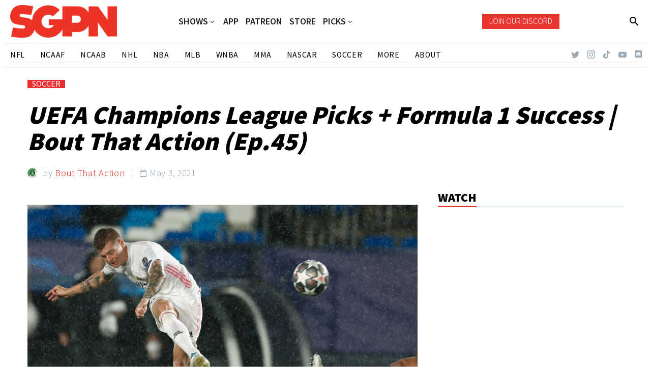

--- FILE ---
content_type: text/css; charset=UTF-8
request_url: https://www.sportsgamblingpodcast.com/wp-content/themes/thegem/css/thegem-widgets.css?ver=5.8.2.1
body_size: 18628
content:

.widget-area .widget + .widget {
	margin-top: 68px;
}
.widget-area  .widget-title {
	margin-bottom: 28px;
}
.wpb_widgetised_column .widget + .widget {
	margin-top: 50px;
}
.sidebar .widget:first-child .widget-title {
	margin-top: 0px;
}
.wpb_widgetised_column .widget:first-child .widget-title {
	margin-top: 0px;
}

.img-responsive.img-circle.wp-post-image {
	margin: 0 auto;
}
.widget_contacts .widget-title {
	margin-bottom: 21px;
}
.widget .gem-dummy {
	border-radius: 50%;
	-webkit-border-radius: 50%;
	-moz-border-radius: 50%;
	width: 72px;
	height: 72px;
	float: left;
}
.widget  .gem-teams-image .gem-dummy {
	background-image:url("../images/default-avatar.png") ;
	background-size: 100%;
}
.widget  .gem-teams-image .gem-dummy:after {
	display: none;
}
.widget .gem-teams-image .gem-dummy {
	height: 128px;
	width: 128px;
	margin-left: 66px;
}
#colophon .widget .gem-dummy {
	background-color: #394050;
}
#colophon .widget .gem-dummy:after{
	color: #212331;
}
.widget .gem-dummy:after{
	content: '\e642';
	font-family: thegem-icons;
	font-style: normal;
	font-size: 24px;
	position: absolute;
	margin-top: 24px;
	margin-left: 25px;
	font-weight: normal;

}



.Custom_Popular_Posts  .widget-title,
.Custom_Recent_Posts .widget-title,
.widget_meta .widget-title,
.thegem_news .widget-title,
.widget_recent_entries .widget-title{
	margin-bottom: 17px;
}

/*Arhives*/
.widget_archive li{
	list-style: none;
	padding-top: 12px;
	padding-left: 16px;
	padding-bottom: 12px;
}
.widget_archive li:nth-child(odd){
	background-color: #f7f9f8;
}

.widget_archive ul{
	padding-left: 0px;
}

.widget_archive a {
	text-transform: capitalize;
}

/*Arhives*/



/*Categories*/
.widget_recent_comments ul,
.widget_pages ul,
.widget_meta ul,
.widget_rss ul,
.widget_archive ul,
.diagram-item {
	margin-bottom: 0px;
}

/*Categories*/

/*Contacts*/
.gem-contacts-icon {
	float: left;
	font-family: thegem-icons;
	font-style: normal;
	font-size: 20px;
}
.gem-contacts-item:before {
	vertical-align: top;
}
.gem-contacts-text {
	padding-left: 32px;
}
.sidebar .widget .gem-contacts-item,
.wpb_widgetised_column .gem-contacts-item {
	padding: 5px 0;
}
.sidebar .widget  .gem-contacts-item.gem-contacts-address {
	padding-bottom: 33px;
}
.sidebar .widget  .gem-contacts-item.gem-contacts-phone {
	padding-top: 28px;
}
.gem-contacts-item.gem-contacts-phone a,
#colophon .widget .gem-contacts-item.gem-contacts-phone a {
	color: inherit;
}
.site-footer .gem-contacts-email:before {
	font-family: thegem-icons;
	font-style: normal;
	content: '\e607';
	float: left;
	font-size: 20px;
	float: left;
	margin-top: 2px;
	padding-right: 15px;
	font-weight: normal;
}
.site-footer .gem-contacts-phone:before {
	font-family: thegem-icons;
	font-style: normal;
	content: '\e625';
	font-size: 20px;
	font-weight: normal;
}
.site-footer .gem-contacts-address:before {
	font-family: thegem-icons;
	font-style: normal;
	content: '\e604';
	font-size: 20px;
	font-weight: normal;
}
.site-footer .gem-contacts-fax:before {
	font-family: thegem-icons;
	font-style: normal;
	content: '\e606';
	float: left;
	font-size: 12px;
	padding-right: 15px;
	font-weight: normal;
}
.site-footer .gem-contacts-item {
	padding: 5px 0;
}
body .widget .gem-contacts-address:before,
body .wpb_widgetised_column .gem-contacts-address:before{
	font-family: thegem-icons;
	font-style: normal;
	content: '\e604';
	font-size: 16px;
	display: inline-block;
	padding-right: 8px;
	font-weight: normal;
}
body .widget .gem-contacts-phone:before,
body .wpb_widgetised_column .gem-contacts-phone:before{
	font-family: thegem-icons;
	font-style: normal;
	content: '\e625';
	font-size: 16px;
	display: inline-block;
	padding-right: 12px;
	font-weight: normal;
}
body .widget .gem-contacts-fax:before,
body .wpb_widgetised_column .gem-contacts-fax:before{
	font-family: thegem-icons;
	font-style: normal;
	content: '\e606';
	float: left;
	display: inline-block;
	padding-right: 12px;
	font-size: 16px;
	font-weight: normal;
}
body .widget .gem-contacts-email:before,
body .wpb_widgetised_column .gem-contacts-email:before{
	font-family: thegem-icons;
	font-style: normal;
	content: '\e607';
	float: left;
	display: inline-block;
	padding-right: 12px;
	font-size: 16px;
	margin-top: -1px;
	font-weight: normal;
}
body .widget .gem-contacts-website:before,
body .wpb_widgetised_column .gem-contacts-website:before {
	font-family: thegem-icons;
	font-style: normal;
	content: '\e608';
	float: left;
	display: inline-block;
	padding-right: 12px;
	font-size: 16px;
}

/*Contacts*/



/*Custom pp posts*/
.gem-pp-posts-image img {
	border-radius: 50%;
	-webkit-border-radius:50%;
	-moz-border-radius:50%;
	width: 72px;
	height: 72px;
	max-width: none;
}

.gem-pp-posts-text {
	display: table-cell;
	vertical-align: middle;

}
.gem-pp-posts-date {
	padding-left: 12px;
	display: block;
	margin-top: -2px;
}
.gem-pp-posts-item {
	display: block;
	margin-left: 12px;
}
.gem-pp-posts-image {
	display: table-cell;
}
.gem-pp-posts-news {
	padding-top: 14px;
	padding-bottom: 14px;
}
.gem-pp-posts-item > a {
	display: block;
}
.gem-pp-posts {
	padding-bottom: 14px;
	padding-top: 14px;
}
.gem-post-thumb img{
	width: 71px;
	height: 71px;
	position: absolute;
	border-radius: 50%;
	-webkit-border-radius: 50%;
	-moz-border-radius:  50%;
	left: 0px;
	top: 0;
}
.isotope-inner {
	padding-left: 90px;
}
.gem-post-thumb-gem-dummy {
	height: 71px;
	left: 0px;
	position: absolute;
	top: 0;
	width: 71px;
}

.footer-widget-area .gem-pp-posts-image a:after {
	content: '';
	position: absolute;
	left: 0;
	top: 0;
	width: 72px;
	height: 72px;
	border-radius: 50%;
	background: rgba(255,255,255,0.2);
	opacity: 0;
}
.footer-widget-area .gem-pp-posts-image a:hover:after {
	opacity: 1;
}
.footer-widget-area .gem-pp-posts-image {
	position: relative;
}
.post-related-posts .gem-dummy:after {
	content: '\e642';
	font-family: thegem-icons;
	font-style: normal;
	font-size: 24px;
	position: absolute;
	margin-top: 24px;
	margin-left: 25px;
	font-weight: normal;
}

.post-related-posts .gem-dummy:after {
	content: '\e642';
	font-family: thegem-icons;
	font-style: normal;
	font-size: 24px;
	position: absolute;
	margin-top: 24px;
	margin-left: 25px;
	font-weight: normal;
}

/*Custom pp posts*/
.gem-post-thumb-conteiner {
	display: table-cell;
	vertical-align: middle;
}
.site-footer .gem-pp-posts {
	padding-bottom: 12px;
}

/*Custom rp posts*/
.footer-widget-area .posts {
	margin-top: -19px;
}
.Custom_Recent_Posts ul li:last-child,
.Custom_Popular_Posts ul li:last-child{
	border-bottom: none;
}


.widget_recent_entries li {
	padding-bottom: 25px;
	padding-top: 20px;
	list-style: none;
}
.widget_recent_entries li:last-child {
	border-bottom: none;
}
.widget_recent_entries ul {
	margin: 0;
	padding: 0;
}
.widget_recent_entries .post-date {
	clear: both;
	display: block;
}

.site-footer .Custom_Recent_Posts .gem-pp-posts:last-child{

	border-bottom: none;
}

/*Custom rp posts*/

/*Calendar*/
.widget_calendar td a {
	display: block;
	font-weight: normal;
}
.widget_calendar table {
	text-align: center;
	width: 100%;
}
.widget_calendar #prev > a {
	float: left;
	padding-left: 12px;
}
.widget_calendar #next > a {
	float: right;
	padding-right: 12px;
}
.widget_calendar a {
	font-weight: bold;
}
.calendar_wrap {
	padding-bottom: 20px;
}
.widget_calendar caption {
	padding-bottom: 1px;
	padding-top: 1px;
}
.widget_calendar table {
	margin-left: 9%;
	text-align: center;
	width: 83%;
}
.widget_calendar td {
	padding: 2px;
	padding-bottom: 4px;
	padding-top: 4px;
}
.widget_calendar tfoot td.pad {
	display: none;
}
#wp-calendar caption:after {
	position: absolute;
	content: '';
	height: 39px;
	width: 39px;
	top: 0;
	background-color: #b9c7ca;
	right: 0;
}
#wp-calendar #prev a {
	position: absolute;
	left: 0;
	height: 39px;
	width: 39px;
	top: 0;
	padding-top: 7px;
	padding-bottom: 7px;
}
#wp-calendar #prev a:after {
	content: '\e637';
	font-family: thegem-icons;
	font-style: normal;
	width: 38px;
	height: 38px;
	position: absolute;
	left: 0px;
	top: 0;
	line-height: 1.6;
	font-size: 24px;
}
#wp-calendar #next a:after {
	content:'\e638';
	font-family: thegem-icons;
	font-style: normal;
	top: 0px;
	position: absolute;
	right: 0px;
	width: 38px;
	line-height: 1.6;
	height: 38px;
	font-size: 24px;
}
#wp-calendar #next a {
	position: absolute;
	right: 0;
	top: 0;
	height: 39px;
	width: 39px;
	padding-top: 7px;
	padding-bottom: 7px;
}
#wp-calendar caption {
	margin-bottom: 34px;
	letter-spacing: 0.08em;
}
.calendar_wrap {
	position: relative;
}
.wp-calendar-nav{
	position: absolute;
	display: flex;
	justify-content: space-between;
	top: 0;
	left: 0;
	width: 100%;
	min-height: 39px;
	font-size: 0;
}
.wp-calendar-nav .wp-calendar-nav-prev,
.wp-calendar-nav .wp-calendar-nav-next{
	position: relative;
	display: flex;
	width: 39px;
	height: 39px;
}
.wp-calendar-nav .wp-calendar-nav-prev{
	margin-right: auto;
	justify-content: flex-start;
}
.wp-calendar-nav .wp-calendar-nav-next{
	margin-left: auto;
	justify-content: flex-end;
}
.wp-calendar-nav .wp-calendar-nav-prev a,
.wp-calendar-nav .wp-calendar-nav-next a{
	position: relative;
	display: flex;
	align-items: center;
	justify-content: center;
	width: 39px;
	height: 39px;
	background-color: #b9c7ca;
}
.wp-calendar-nav .wp-calendar-nav-prev a:after,
.wp-calendar-nav .wp-calendar-nav-next a:after{
	content: '\e637';
	font-family: 'thegem-icons';
	position: absolute;
	font-size: 24px;
	font-weight: normal;
}
.wp-calendar-nav .wp-calendar-nav-next a:after{
	transform: scale(-1, 1);
}
/*calendar*/

/*Diagram*/
.widget_diagram .skill-line {
	margin-right: 0px;
}
.widget_diagram .skill-amount {
	margin-top: -29px;
	font-weight: bold;
}
.widget_diagram .skill-element + .skill-element {
	margin: 18px 0 0;
}
/*Diagram*/

/*Facebook*/
.widget.Facebook div {
	padding: 20px;
}
/*Facebook*/

/*Flikr*/
.flickr-item {
	float: left;
	padding: 0 10px 10px 0;
}
.flickr-item img {
	width: 80px;
	height: 80px;
}
.widget.Custom_Flickr .flickr {
	list-style: none outside none;
	margin: 0 -10px 0 0;
	padding: 0;
}
.widget .flickr-item a,
.wpb_widgetised_column .widget .flickr-item a{
	position: relative;
	display: inline-block;
	vertical-align: top;
	overflow: hidden;
}
.widget .flickr-item a:before,
.wpb_widgetised_column .widget .flickr-item a:before{
	content: '';
	position: absolute;
	top: 0;
	left: 0;
	right: 0;
	bottom: 0;
	opacity: 0;
	z-index: 5;
}
.widget .flickr-item a:hover:before,
.wpb_widgetised_column .widget .flickr-item a:hover:before{
	content: '';
	position: absolute;
	top: 0;
	left: 0;
	right: 0;
	bottom: 0;
	opacity: 1;
	z-index: 5;
}
.widget .flickr-item a img,
.wpb_widgetised_column .widget .flickr-item a img{
	transition: all 0.2s linear;
	-moz-transition: all 0.2s linear;
	-webkit-transition: all 0.2s linear;
}
.widget .flickr-item a:hover img,
.wpb_widgetised_column .widget .flickr-item a:hover img{
}
/*Flikr*/



/*MC form*/
.mc-form {
	position: relative;
	padding-top: 5px;
}
.wpb_widgetised_column .mc4wp-form-fields {
	padding: 29px;
	margin-top: 29px;
}
.sidebar .mc4wp-form-fields {
	padding: 29px;
	margin-top: 29px;
}
.widget_mc4wp_widget form {
	padding: 25px 23px 10px 26px;
}
.widget_mc4wp_widget p {
	line-height: 1.6;
}
#mc4wp_submit {
	width: 40px;
	font-weight: normal;
	height: 41px;
	position: absolute;
	right: 0;
	padding: 0;
	top: -8px;
	margin: 13px 0 0 0;
	font-size: 24px;
	font-family: thegem-icons;
	font-style: normal;
	border-radius: 0px;
}


.mc4wp-alert {
	margin-top: 40px;
}
.gem-button-footer {
	border: medium none;
	margin-top: 21px;
}

.mc4wp-form input[type='email'] {
	padding: 7px 46px 7px 9px;
	width: 100%;
}



/*MC form*/

/*meta*/
.widget_meta li,
.widget_rss li {
	list-style: none;
	padding-top: 12px;
	padding-bottom: 12px;
	text-transform: capitalize;
}
.widget_meta li:last-child,
.widget_rss li:last-child,
.site-footer .widget_meta li:last-child,
.site-footer .widget_rss li:last-child{
	border-bottom: none;
}
.widget_meta ul,
.widget_rss ul{
	padding-left: 0px;
}
.widget_meta li:before,
.widget_rss li:before {
	content: '\e601';
	font-family: 'thegem-icons';
	font-size: 16px;
	font-weight: normal;
	font-style: normal;
	padding-right: 8px;
	vertical-align: middle;
	position: relative;
	top: -2px;
}
.widget_meta abbr,
.widget_rss abbr {
	border-bottom: none;
}
/*meta*/

/*News*/
.gem-latest-news-image img {
	height: 72px;
	width: 72px;
	border-radius: 50%;
	-moz-border-radius: 50%;
	webkit-border-radius: 50%;
}
.gem-latest-news-image {
	display: table-cell;
}
.gem-latest-news-title {
	display: table-cell;
	padding-left: 15px;
	vertical-align: middle;
}
.gem-latest-news {
	display: inline-block;
	padding-bottom: 17px;
	padding-top: 11px;
	width: 100%;
}
.gem-latest-news-title > span {
	display: block;
	margin-top: -1px;
}
.gem-latest-news-title > a {
	display: block;
}
.gem-latest-news-image .gem-dummy {
	height: 72px;
	width: 72px;
}
.widget .thegem_news,
.wpb_widgetised_column .widget .thegem_news{
	line-height: 1.5;
}

.gem-latest-news:first-child {
	padding-bottom: 16px;
	padding-top: 16px;
}
.gem-latest-news-image .gem-dummy {
	display: block;
}
/*News*/

/*Picturebox*/
.gem-picturebox-text {
	padding-top: 11px;
}
.gem-picturebox p{
	padding: 12px 26px 30px;
}
.gem-picturebox-image {
	text-align: center;
}
/*Picturebox*/

/*Proect-info*/
.project_info-item-style-2 .project_info-item:last-child  .value {
	border-bottom: medium none;
}
.project_info-item-style-1 .project_info-item .icon{

	display: inline-block;
	font-size: 24px;
	border-radius: 0px;
	width: 50px;
	height: 50px;
	text-align: center;
	color: #FFFFFF !important;
	background-color: transparent;
	vertical-align: middle;
	line-height: 2.1;

}

.project_info-item-style-1 .project_info-item .title {
	text-transform: uppercase;
}
.project_info-item-style-1  .project_info-item-title {
	vertical-align: top;
	padding-left: 16px;
}
.project_info-item-style-1  .project_info-item.iconed {
	padding: 28px;
	padding-left: 0;
}
.project_info-item-style-1  .project_info-item.iconed:last-child {
	border-bottom: none;
}
.widget.project_info  .widget-title,
.widget.project_info  .widget-title {
	margin-bottom: 32px;
}

.project_info-item-style-1 .project_info-item .value {
	padding-top: 0;
	padding-right: 18px;
	margin-top: -22px;
	padding-left: 71px;
}


.project_info-item-style-2 {
	padding-bottom: 20px;
}
.project_info-item-style-2 .icon {
	font-size: 24px;
	margin-right:16px;
	float: left;
	margin-top: 2px;
}

.project_info-item-style-2 .project_info-item {
	padding: 28px;
	margin-bottom: 17px;
}

.project_info-item-style-2  .project_info-item.iconed:last-child {
	margin-bottom: -24px;
}
.project_info-item-style-2 .icon{
	background-color: transparent !important;
}
.project_info-item-style-2 .value {
	padding-left: 42px;
	padding-top: 18px;
}
/*Proect-info*/

/*Recent commets*/
.widget_recent_comments ul {
	padding-left: 0px;
	margin-top: 30px;
}
.widget_recent_comments li {
	list-style: none;
	border-radius: 60px;
	border-bottom-left-radius: 0;
	padding-top:  14px;
	margin-bottom: 24px;
	padding-bottom: 20px;
	padding-left: 20px;
	padding-right: 20px;



}
.widget_recent_comments li:first-child {
	border-top: none;
}
.widget_recent_comments li:before {
	clear: both;
	content: '\e639';
	float: left;
	font-family: 'thegem-icons';
	font-size: 24px;
	font-weight: normal;
	font-style: normal;
	height: 100%;
	padding-right: 14px;
	position: relative;
	top: 0;
	padding-bottom: 7px;
	width: 100%;
	text-align: center;
	vertical-align: middle;
}

.widget_recent_entries .post-date {
	margin-left: 48px;
}
.site-footer .widget_recent_entries li:first-child {
	background: none;
}
/*Recent commets*/

/*search*/

.widget .searchform input,
.wpb_widgetised_column .widget .searchform input{
	padding: 6px 10px;
}

.widget .searchform,
.wpb_widgetised_column .widget .searchform{
	text-align: center;
	position: relative;
}
.searchform button
{
	border: none;
}

.widget.widget_search .gem-button {
	font-size: 0;
	position: absolute;
	top: 0;
	right: 0;
	width: 43px;
	height: 38px;
	margin: 0;
	background-color: transparent !important;
}

.widget.widget_search .gem-button:before {
	content: '\e612';
	position: absolute;
	font-size: 24px;
	font-family: thegem-icons;
	font-style: normal;
	left: 26%;
	font-weight: 100;
	margin-top: -3px;
	margin: 0;

}
.widget.widget_search input {
	width: 100%;
	padding-right: 50px;

}
/*search*/

/*tags*/
.tagcloud a:hover {
	text-decoration: none;
}
body .widget .tagcloud a {
	margin-right: 4px;
	text-decoration: none;
	margin-bottom: 6px;
	padding: 2px 9px;
	display: inline-block;
	font-size: 16px !important;
}
/*tags*/

/*teams*/
.gem-client-item {
	float: left;
	padding-right: 30px;
	padding-left: 30px;
}
.gem_client-carousel {
	position: relative;
}
.gem-client-prev {
	margin-left: 0%;
}
.gem-client-next {
	margin-right: 0%;
}
.clients_title {
	text-align: center;
}
.clients_description {
	text-align: center;
}
.gem_client-carousel {
	margin-top: 25px;
}
.gem-client-prev {
	width: 10%;
}
.gem-client-next {
	width: 10%;
}
.gem-client-carousel-item-wrap {
	padding: 0 10%;
}
.widget .gem-teams-item {
	text-align: center;
	padding-top: 11px;
	padding-bottom: 40px;
}
.widget .gem-teams-name {
	padding-top: 56px;
}
.widget .gem-teams-position {
	font-size: 89.5%;
}

.widget .gem-teams-phone {
	text-transform: uppercase;
	padding-top: 28px;
	padding-bottom: 16px;
}
.widget .gem-teams-image img {
	margin: 0 auto;
	text-align: center;
	width: 128px;
}
.widget .gem-teams-image {
	display: block;
	padding-top: 50px;
	padding-bottom: 7px;
	height: 160px;
}
.widget  .team-person-email a:before{
	font-size: 34px;
}

.widget-teams {
	border-top-right-radius: 122px;
	border-top-left-radius: 122px;
	overflow: hidden;
}




.widget .team-person-email {
	font-size: 0px;
}
.widget .gem-teams-mail {
	padding-top: 3px;
}
.widget .gem-teams-mail a:before {
	padding-right: 10px;
	content: '\e607';
	font-family: 'thegem-icons';
	font-style: normal;
	font-size: 22px;
	font-weight: normal;
	vertical-align: bottom;
}
.widget .gem-teams-name {
	padding-bottom: 8px;
}
.gem-team-style-horizontal .team-person-phone {
	padding-bottom: 0px;
	margin-bottom: -11px;
}
.gem-team-style-horizontal .team-person-phone:before {
	font-size: 22px;
}
.gem-team-style-horizontal .team-person-info {
	display: table-cell;
	vertical-align: middle;
	padding-left: 15px;
}
.gem-team-style-horizontal .team-person-image {
	display: table-cell;
	vertical-align: middle;
}
.gem-team-style-horizontal .team-person{
	padding-left: 30px;
	padding-top: 45px;
}

.gem-team-style-rounded .team-person-phone {
	padding-bottom: 8px;
	padding-top: 8px;
}
.gem-team-style-vertical .team-person-phone  {
	padding-bottom: 5px;
}
.fullwidth-block .container .gem-client-carousel-item-wrap {
	padding: 0 0%;
}
/*teams*/

/*twitter*/
.widget_tweets .twitter-box .jtwt_tweet {
	padding-bottom: 24px;
	padding-top: 27px;

}
body .widget_tweets .twitter-box  .jtwt_tweet:first-child {
	padding-top: 0px;
	background: none;
}
.jtwt_tweet:before {
	content: '\e611';
	float: left;
	font-family: thegem-icons;
	font-style: normal;
	font-size: 18px;
	padding-right: 8px;
	position: relative;
	top: 0px;

}
.jtwt_date {
	padding-bottom: 12px;
	font-weight: 300;
}
.twitter-box .jtwt_tweet {
	padding: 0 0 0 0px;
}


.tweets-container {
	padding-top: 14px;
}
.jtwt_tweet_text {
	margin-bottom: 0px;
}
/*twitter*/


/*text*/
.gem-textbox-content blockquote {
	font-size: 116%;
}
.gem-textbox-content > blockquote {
	padding: 14px;
}
/*text*/

/*woocommerece widgets*/
.widget-area .gem-products-image,
.shop-widget-area .gem-products-image{
	display: table-cell;
}
ul.product_list_widget .gem-products-image a {
	position: relative;
	float: left;
}
ul.product_list_widget .gem-products-image a:before {
	content: '';
	position: absolute;
	top: 0;
	left: 0;
	right: 0;
	bottom: 0;
	transition: all 0.2s linear;
	-moz-transition: all 0.2s linear;
	-webkit-transition: all 0.2s linear;
	opacity: 0;
	z-index: 1;
	background: rgba(0, 188, 212, 0.3);
}
ul.product_list_widget .gem-products-image a:hover:before {
	opacity: 1;
}
.widget-area .gem-products-content,
.shop-widget-area .gem-products-content {
	display: table-cell;
	vertical-align: middle;
	width: 100%;
}

.shop-widget-area .product_list_widget > li {
	display: inline-block;
	width: 100%;
}
.woocommerce ul.product_list_widget li img,
.woocommerce-page ul.product_list_widget li img {
	height: auto;
	width: 80px;
	max-width: none;
}
.woocommerce .widget_recently_viewed_products ul.product_list_widget li img,
.woocommerce-page .widget_recently_viewed_products ul.product_list_widget li img {
	height: 70px;
	width: 70px;
}
.shop-widget-area .gem-products-content {
	border-image: none;
	padding-bottom: 11px;
	position: relative;
	margin-left: 70px;
	padding-left: 18px;
}
ul.product_list_widget li {
	margin-bottom: 15px;
	display: inline-block;
	padding: 0;
	width: 100%;
}
.widget ul.product_list_widget li,
.widget_shopping_cart_content ul.product_list_widget li {
	overflow: visible;
}
ul.product_list_widget li:last-child {
	margin-bottom: 0px;
}
.widget .gem-products-content{
	margin-left: 70px;
	min-height: 70px;
	padding-left: 18px;
}
.widget .catalog-view .gem-products-content {
	padding-bottom: 0;
}
.shop-widget-area .gem-products-title {
	padding-top: 5px;
}
.widget .catalog-view .gem-products-title {
	padding-top: 0;
}
.shop-widget-area .gem-products-price {
	margin-bottom: -5px;
}
.widget .gem-products-price {
	font-size: 20px;
	line-height: 1.5em;
}
.woocommerce ul.product_list_widget li img,
.woocommerce-page ul.product_list_widget li img {
	margin-left: 0;
	box-shadow: none;
}
.shop-widget-area .gem-products-title a {
	padding-right: 80px;
}
.product_list_widget del {
	display: none;
}

.shop-widget-area .gem-products-rating {
	display: block;
	position: absolute;
	top: 13px;
	right: 20px;
}
.widget .catalog-view .gem-products-rating {
	position: relative;
	margin-top: 5px;
	top: auto;
	right: auto;
}
.widget .product_list_widget .onsale,
.shop-widget-area .onsale {
	position: absolute;
	width: 24px;
	height: 24px;
	line-height: 26px;
	border-radius: 50%;
	top: 13px;
	left: 68px;
	font-size: 0;
	z-index: 1;
	text-align: center;
	font-weight: inherit;
}
.widget .product_list_widget .onsale:after,
.shop-widget-area .onsale:after {
	content: '%';
	font-size: 16px;
}
.woocommerce .gem-products-price ins {
	font-size: 20px;
	text-decoration: none;
}
.gem-products-price > span {
	font-size: 20px;
	text-decoration: none;
}

.widget_product_search .screen-reader-text{
	display: none;
}
.widget_product_search input.search-field {
	width: 100%;
	padding-right: 35px;
	padding-left: 10px;
	box-sizing: border-box;
	line-height: 36px;
	border-width: 2px;
	border-radius: 2px;
}
.widget_product_search form {
	position: relative;
}
.widget_product_search button {
	background-color: transparent;
	font-family: 'thegem-icons';
	font-style: normal;
	font-size: 24px;
	height: 36px;
	line-height: 36px;
	position: absolute;
	right: 2px;
	top: 2px;
	width: 36px;
	border: 0 none;
	background: transparent;

}

.widget_recent_reviews .product_list_widget li {
	padding-top: 5px;
}
.widget_recent_reviews .product_list_widget .attachment-woocommerce_thumbnail {
	float: left;
	margin-right: 10px;
	z-index: 100;
	margin-top: -5px;
}

.widget_black_studio_tinymce .wpcf7-form-control.wpcf7-text.wpcf7-validates-as-required{
	width: 100%;
}
.widget_black_studio_tinymce .wpcf7-form-control.wpcf7-text {
	width: 100%;
}
.widget_black_studio_tinymce .wpcf7-form-control.wpcf7-textarea {
	width: 100%;
}
.widget_black_studio_tinymce div.wpcf7-mail-sent-ok {
	border: 2px solid #ACDD8B;
	margin: 0px;
	border-radius: 5px;
	-webkit-border-radius: 5px;
	-moz-border-radius: 5px;
}
.widget_black_studio_tinymce div.wpcf7-validation-errors {
	border: 2px solid #D55271;
	margin: 0px;
	border-radius: 5px;
	-webkit-border-radius: 5px;
	-moz-border-radius: 5px;
}

.widget_price_filter .price_label {
	float: right;
}
.widget_price_filter .price_slider_amount .button {
	float: left;
	margin: 0;
}
.widget_price_filter .price_slider_amount {
	padding-top: 15px;
}
.widget_price_filter .widget-title {
	padding-bottom: 15px;
}
.woocommerce .widget_price_filter .price_slider,
.woocommerce-page .widget_price_filter .price_slider {
	margin-bottom: 1em
}
.widget_price_filter .price_slider_wrapper .price_slider {
	height: 6px;
	overflow: visible;
	position: relative;
}
.widget_price_filter .price_slider .ui-slider-range {
	height: 100%;
	position: absolute;
}
.widget_price_filter .price_slider .ui-slider-handle {
	position: absolute;
	width: 14px;
	height: 14px;
	top: 50%;
	margin-top: -7px;
	margin-left: -7px;
	border-radius: 50%;
}
.widget-area .woocommerce .star-rating, .woocommerce-page .star-rating {
	float: none;
}
.widget-area .reviewer {
	display: block;
}
.widget-area .attachment-shop_thumbnail.wp-post-image,
.widget-area .attachment-woocommerce_thumbnail.wp-post-image {
	float: left;
}
.gem-products-content {
	margin-left: 80px;
}

.product_list_widget li{
	position: relative;
}
.widget-area .woocommerce-placeholder{
	float: left;
}
.widget_recent_entries ul li:last-child {
	border-bottom: 0 none;
}
.widget_recent_entries ul li:before {
	content: '\e63a';
	float: left;
	font-family: "thegem-icons";
	font-style: normal;
	font-size: 24px;
	padding-left: 22px;
	padding-right: 6px;
	position: absolute;
	padding-top: 11px;
}
.widget_recent_entries ul li a {
	display: block;
	margin-left: 66px;
	padding-top: 9px;
	padding-right: 24px;
}
.widget_shopping_cart .variation {
	display: none;
}
.attachment-shop_thumbnail {
	width: 70px;
	height: 70px;
}
.widget .product-dummy,
.wpb_widgetised_column .widget .product-dummy{
	background-size: cover;
	float: left;
	margin-left: -1px;
	margin-top: -1px;
	width: 100%;
	box-shadow: none;
	-moz-box-shadow: none;
	-webkit-box-shadow: none;
}
.widget .product-dummy-wrapper,
.wpb_widgetised_column .widget .product-dummy-wrapper{
	width: 70px;
	height: 70px;
	float: left;
}
.widget_recent_reviews .product-dummy-wrapper{
	margin-left: -1px;
	border-color: transparent;
}
.widget_shopping_cart .product_list_widget li a .product-dummy-wrapper {
	padding: 0px;

}

.shop-widget-area .widget .product-dummy {
	margin-left: -3px;
}
.widget_shopping_cart_content ul.product_list_widget > li img {
	margin: -1px;
}
/*.widget_product_search form {
	padding-top: 5px;
}*/
.customer_details > dt {
	font-weight: bold;
	float: left;
	padding-right: 10px;
}
.order-actions .gem-button {
	margin-top: 0px;
}
.widget_layered_nav .combobox-wrapper {
	height: 40px;
	border-width: 2px;
}
.widget_layered_nav .combobox-wrapper .combobox-text {
	line-height: 36px;
}
.widget_layered_nav .combobox-wrapper .combobox-button {
	width: 36px;
	height: 36px;
}
.widget_layered_nav ul{
	margin: 0;
	padding: 0;
}
.widget_layered_nav ul li {
	list-style: none;
	padding: 12px 0 12px 15px;
}
.widget_layered_nav ul li:first-child {
	border-top: 0 none;
}
.widget_layered_nav ul li a:before {
	content: "\e601";
	font-family: "thegem-icons";
	font-style: normal;
	font-size: 15px;
	font-weight: normal;
	margin-right: 8px;
	position: relative;
	top: 1px;
}

.widget_layered_nav ul li small:before {
	content: "(";
}
.widget_layered_nav ul li small:after {
	content: ")";
}
.adress-button {
	margin-bottom: 30px;
}

/*woocommerece widgets*/

/*pricing tables*/


/*pricing tables*/



/*top-area*/
.top-area-contacts .gem-contacts {
	margin: 0 -17px;
}
.top-area-contacts .gem-contacts-item {
	display: inline-block;
	font-size: 14px;
	padding: 0 17px;
	line-height: 30px;
	vertical-align: top;
}
.top-area-contacts .gem-contacts-item.gem-contacts-phone a {
	color: inherit;
}
.top-area-contacts .gem-contacts-address:before,
.top-area-contacts .gem-contacts-phone:before,
.top-area-contacts .gem-contacts-fax:before,
.top-area-contacts .gem-contacts-email:before,
.top-area-contacts .gem-contacts-website:before {
	font-family: 'thegem-icons';
	font-style: normal;
	margin-right: 0.33em;
	vertical-align: top;
	display: inline-block;
	width: 16px;
	font-size: 16px;
	text-align: center;
}
.top-area-contacts .gem-contacts-address:before {
	content: '\e604';
}
.top-area-contacts .gem-contacts-phone:before {
	content: '\e625';
}
.top-area-contacts .gem-contacts-fax:before {
	content: '\e606';
}
.top-area-contacts .gem-contacts-email:before {
	content: '\e607';
}

/*top-area*/

/*styles*/
.gem_accordion_header {
	outline: none;
}
.gem-news-carousel-wrap .gem-news-pagination{
	padding-top: 35px;
}
.gem_accordion_header {
	cursor: pointer;
}
.gem_accordion_header a {
	text-transform: uppercase;
}

.post-author-block {
	display: block;
	padding: 40px;
}
.post-author-avatar {
	display: block;
	float: left;
}
a.post-author-avatar:after {
	display: block;
	text-align: center;
	content: '\e607';
	font-family: 'thegem-icons';
	font-style: normal;
	font-weight: normal;
	font-size: 32px;
	padding-top: 25px;
}
.post-author-avatar img {
	border-radius: 50%;
	-webkit-border-radius:  50%;
	-moz-border-radius: 50%;

}
.post-author-info {
	margin-left: 135px;
	margin-top: 0;
}
.post-author-info .name {
	margin-top: 0;
}

.post-author-posts-link a:before {
	content: '\e601';
	font-family: 'thegem-icons';
	font-style: normal;
	font-weight: normal;
	vertical-align: top;
	margin-right: 5px;
	font-size: 16px;
}
@media (max-width: 599px) {
	.post-author-avatar {
		float: none;
		margin-bottom: 25px
	}
	.post-author-info {
		margin-left: 0;
		margin-top: 0;
	}
	.post-author-info .name {
		margin-top: 0;
	}
	a.post-author-avatar:after {
		display: inline-block;
		vertical-align: middle;
		padding-top: 0;
		padding-left: 25px;
		line-height: 1;
	}
}

.post-author-info .date {
	margin-left: 23px;
}
.post-author-description {
	margin-bottom: 20px;
}

.read-more-link {
	float: right;
}
.byline {
	padding: 0 5px;
}
.entry-meta {
	margin-bottom: 8px;
}
.sep {
	margin: 0 6px;
	border-left: 1px solid #d4dee1;
	height: 20px;
	display: inline-block;
	vertical-align: middle;
}
.read-more-link:before {
	content: '\e601';
	font-family: thegem-icons;
	font-style: normal;
	padding-left: -20px;
	font-size: 14px;
}

/* DEFAULT BLOG */
.post-title a {
	-moz-transition: all 0.3s;
	-webkit-transition: all 0.3s;
	transition: all 0.3s;
}
.post-meta-right {
	float: right;
	font-size: 16px;
	white-space: nowrap;
}
.single-post-meta .post-meta-right {
	margin-left: 100px;
}
.post-meta-right > * {
	display: inline-block;
	vertical-align: top;
}
.post-meta-right > .sep {
	vertical-align: middle;
}
.comments-link a {
	-o-transition: all 0.3s;
	-webkit-transition: all 0.3s;
	transition: all 0.3s;
}
.comments-link a:before {
	content: '\e61e';
	font-family: 'thegem-icons';
	font-style: normal;
	font-size: 14px;
	font-weight: normal;
	margin-right: 6px;
	display: inline-block;
	line-height: inherit;
}
.post-footer-sharing {
	display: inline-block;
	position: relative;
}
.sharing-popup {
	position: absolute;
	visibility: hidden;
	opacity: 0;
	bottom: 50px;
	border-radius: 25px;
	height: 50px;
	line-height: 50px;
	padding: 0 25px;
	white-space: nowrap;
	-o-transition: all 0.5s;
	-webkit-transition: all 0.5s;
	transition: all 0.5s;
	left: -20px;
	margin-bottom: -10px;
}
.sharing-popup .socials {
	line-height: 16px;
	height: 16px;
	margin-top: 17px;
}
article.sticky .sharing-popup {
	bottom: 70px;
	left: -10px;
}
.sharing-popup .sharing-styled-arrow {
	position: absolute;
	bottom: -100px;
	height: 100px;
	width: 50px;
	left: -30px;
	-ms-transform-origin: 50% 50%;
	-moz-transform-origin: 50% 50%;
	-webkit-transform-origin: 50% 50%;
	transform-origin: 100% 0;
	-o-transform: rotate(-90deg) scale(0.3);
	-ms-transform: rotate(-90deg) scale(0.3);
	-moz-transform: rotate(-90deg) scale(0.3);
	transform: rotate(-90deg) scale(0.3);
}
.sharing-popup.active {
	visibility: visible;
	opacity: 1;
	margin-bottom: 0;
}
.sharing-popup a.socials-item {
	vertical-align: top;
}
.post-footer-sharing .gem-button-container .gem-button {
	margin-right: 13px;
}
.post-footer .gem-button-container .gem-button {
	margin-bottom: 0;
}
article.sticky .post-footer-sharing .gem-button-container .gem-button {
	margin-right: 16px;
}
.post-read-more {
	display: inline-block;
}
.post-read-more .gem-button,
.comment-reply-link {
	padding: 0 24px;
	background: transparent;
}


.styled-blog-meta {
	display: inline-block;
	float: right;
}
.styled-blog-meta .comments {
	padding-right: 8px;
	float: left;
}
.styled-blog-meta .comments:after  {
	content: "|";
	padding-left: 8px;
	vertical-align: top;
}

.styled-blog-meta .tag-links {
	display: none;
}
.styled-blog-meta {
	bottom: 27px;
	position: absolute;
	right: 32px;
}


article:not(.type-page) > .entry-content.post-content {
	margin-bottom: 60px;
}
.post-content .post-meta {
	margin-bottom: 55px;
}

/* Post tags */
.post-tags-list {
	margin-bottom: 30px;
	margin-left: 10px;
}
.post-tags-list a {
	position: relative;
	display: inline-block;
	color: inherit;
	margin-right: 17px;
	margin-bottom: 10px;
	font-size: 13px;
	line-height: 21px;
	background-color: #e7edf0;
	z-index: 2;
	padding: 0 16px;
	-moz-border-radius: 3px;
	-webkit-border-radius: 3px;
	border-radius: 3px;
	-o-transition: all 0.2s;
	-webkit-transition: all 0.2s;
	transition: all 0.2s;
}
.post-tags-list a:before {
	content: '';
	position: absolute;
	background-color: inherit;
	width: 12px;
	height: 12px;
	top: 5px;
	left: -5px;
	-moz-border-radius: 3px;
	-webkit-border-radius: 3px;
	border-radius: 3px;
	z-index: -1;
	transform: skew(-45deg, 45deg);
}
.post-tags-list a:after {
	content: '';
	position: absolute;
	width: 6px;
	height: 6px;
	top: 50%;
	margin-top: -3px;
	left: -5px;
	-moz-border-radius: 50%;
	-webkit-border-radius: 50%;
	border-radius: 50%;
}



.block-tags .tags-links a{
	padding: 0 10px;
}
.block-tags {
	float: right;
	display: block;
	padding-top: 21px;
}
.block-date {
	float: left;
	font-size: 89.5%;
	margin-top: 2px;
	margin-right: 10px;
}

.post-meta-categories a {
	-o-transition: all 0.3s;
	-webkit-transition: all 0.3s;
	transition: all 0.3s;
}
@media (max-width: 755px) {
	.single-post-meta .post-meta-categories {
		display: block;
		clear: both;
	}
	.single-post-meta .post-meta-author + .sep,
	.single-post-meta .post-meta-categories + .sep {
		display: none;
	}
	.single-post-meta .post-meta-right {
		margin-left: 30px;
	}
}

.thegem_pf_item .post-meta-left .post-meta-date:before {
	content: '\e66e';
	font-family: 'thegem-icons';
	font-style: normal;
	font-size: 16px;
	font-weight: normal;
	margin-right: 8px;
}

.thegem_pf_item .post-meta-bottom{
	position: relative;
	width: 100%;
	margin-top: 20px;
}

.thegem_pf_item .post-meta-bottom .details{
	display: flex;
	align-items: center;
	flex-wrap: wrap;
}

.post-meta-navigation {
	font-family: 'thegem-icons';
	font-style: normal;
	font-weight: normal;
	font-size: 24px;
	white-space: nowrap;
	vertical-align: top;
	margin-left: 10px;
}
.post-meta-navigation > span + span {
	margin-left: -7px;
}
.thegem_pf_item .post-meta-navigation > span + span {
	margin-left: -10px;
}
.post-meta-navigation a {
	color: inherit;
	-o-transition: all 0.3s;
	-webkit-transition: all 0.3s;
	transition: all 0.3s;
}
.thegem_pf_item .post-meta-navigation > .post-meta-category-link a {
	font-size: 16px;
	vertical-align: top;
}

.block-navigation {
	clear: both;
	display: inline-block;
	width: 100%;
}
.block-navigation-prev {
	float: left;
}
.block-navigation-prev a:before {
	content: '\e603';
	font-size: 15px;
	padding-right: 10px;
	font-family: thegem-icons;
	font-style: normal;
	display: block;
	float: left;
}
.block-navigation-next {
	float: right;
}
.block-navigation-next a:after {
	content: '\e601';
	font-size: 15px;
	padding-left: 10px;
	font-family: thegem-icons;
	font-style: normal;
	display: block;
	float: right;
}
.block-divider {
	margin-top: 50px;
	display: block;
	margin-bottom: 45px;
}
.block-thegem_socials_sharing {
	width: 100%;
	display: inline-block;
}
.portfolio-item-page-bottom .socials-sharing .socials-item-icon {
	font-size: 24px;
}
.portfolio-item-page-bottom .socials-sharing {
	margin-top: 42px;
	float: left;
}
.portfolio-item-page-bottom .centered-box .socials-sharing {
	float: none;
}

.portfolio-item-page-bottom .project-button .gem-button {
	margin-top: 40px;
}

.block-portfolio-navigation-prev .gem-button {
	padding-left: 3px;
	padding-right: 14px;
}
.block-portfolio-navigation-prev .gem-button .gem-print-icon {
	margin-right: 3px;
}
.block-portfolio-navigation-next .gem-button {
	padding-right: 3px;
	padding-left: 14px;
}
.block-portfolio-navigation-next .gem-button .gem-print-icon {
	margin-left: 3px;
}

.block-navigation.centered-box .block-portfolio-navigation-prev .gem-button,
.block-navigation.centered-box .block-portfolio-navigation-next .gem-button {
	margin-left: 30px;
	margin-right: 30px;
}

.post-related-posts {
	padding-bottom: 50px;
}
.post-related-posts-block {
	margin: 0 -21px;
}
.post-related-posts-block .related-element {
	float: left;
	padding: 0;
	width: 303px;
	padding: 0 21px;
}
.post-related-posts-block .related-element .entry-meta {
	margin-bottom: 0;
}

.related-posts-navigation {
	position: absolute;
	top: -85px;
	right: 21px;
}
.related-posts-navigation .related-posts-prev,
.related-posts-navigation .related-posts-next {
	height: 30px;
	width: 30px;
	padding: 0;
	border: 2px solid #00bcd4;
	background: transparent;
	margin-left: 15px;
}
.related-posts-navigation .gem-button.related-posts-prev:hover,
.related-posts-navigation .gem-button.related-posts-next:hover {
	background-color: #3c3950;
	border-color: #3c3950;
}
.related-posts-carousel {
	position: relative;
}
.related-element img,
.related-element .gem-dummy {
	border-radius: 50%;
	-webkit-border-radius: 50%;
	-moz-border-radius: 50%;
	height: 72px;
	width: 72px;
	max-width: none;
}
.related-element .post-meta-right {
	font: inherit;
}
.related-element > a {
	display: table-cell;
	padding-right: 14px;
}
.related-element .post-meta-right > * {
	display: inline-block;
	vertical-align: top;
}
.related-element .post-meta-right .zilla-likes:before {
	display: inline-block;
}
.related-element .post-meta-right .zilla-likes > * {
	display: inline-block;
	vertical-align: top;
}
.related-element .comments-link a {
	display: inline-block;
	vertical-align: top;
	padding-right: 5px;
}
.related-element .comments-link a:before {
	display: inline-block;
}
.related-element-info {
	display: table-cell;
	vertical-align: middle;
	width: 99%;
}
.related-element-info > a {
	margin-bottom: 3px;
}
.related-element-info .date {
	display: block;
	margin-top: -2px;
}
.related-element-info .comments-link a::before {
	content: '\e631';
}
.related-element-info-conteiner {
	max-height: 3.1em;
	overflow: hidden;
}

.post-related-posts-bloack {
	margin-top: 8px;
}
.post-related-posts h3 {
	text-transform: uppercase;
}
.related-element {
	padding: 30px 0 30px 30px;
}
.post-related-posts {
	margin-top: 75px;
}
.post-author-block {
	margin-top: 85px;
}
.wpb_wrapper .vc_progress_bar .vc_label {
	font-size: 89.5%;
}
.wpb_wrapper .vc_progress_bar .vc_label_units {
	font-size: 116%;
	padding-left: 8px;
}

.gem-btn-primary {
	color: #0088cc;
}
.gem-btn-warning {
	color: #ff9900;
}
.gem-btn-danger {
	color: #ff675b;
}
.gem-btn-success {
	color: #6ab165;
}
.gem-btn-info {
	color: #58b9da;
}
.gem-btn-inverse {
	color: #555555;
}

#customer_login .login label,
#customer_login .register label {
	display: block;
}
#customer_login .login,
#customer_login .register {
	padding: 33px;
	padding-right: 10px;
	width: 100%;
	display: inline-block;
}
#customer_login .login .input-text, #customer_login .register .input-text{
	width: 97%;
	margin-top: 5px;
	padding: 4px 10px;
}
#customer_login .login .inline {
	display: inline-block;
}
#customer_login .form-row.login-button {
	display: inline-block;
}
#customer_login .lost_password {
	display: inline-block;
}

.inline {
	display: block;
}

#customer_login .rememberme-label {
	padding-left: 9px;
}
#customer_login .lost_password {
	padding-left: 19px;
}
#customer_login .login-button button{
	top: 8px;
}
#customer_login .form-row.login-button {
	padding-left: 18px;
}
#customer_login .form-row.register_form_button {
	display: inline-block;
	float: right;
	margin-right: 15px;
}
#customer_login .form-row.register_form_button button{
	top: 8px;
}
#customer_login .login  .gem-button input[type="submit"] {
	padding: 0.6em 32px 0.6em 50px;
}
.account-tittle{
	text-transform: uppercase;
}
.lost_reset_password .input-text{
	margin-right: 20px;
	margin-top: 5px;
	padding-left: 10px;
	width: 36%;
}
.lost_reset_password .gem-button {
	margin-top: -5px;
}
.lost_reset_password .input-text {
	float: left;
}
.form-edit-adress label {
	display: block;
	padding-bottom: 5px;
}
.form-edit-adress abbr {
	border: 0 none;
}
.form-edit-adress input {
	width: 50%;
}
.form-edit-adress  .button  {
	width: auto;
}
.isotope-item {
	padding-bottom: 10px;
}
.gem-post-grid-item-image {
	display: table-cell;

}
.gem-post-grid-item-image img {
	width: 72px;
	height: 72px;
}
.gem-post-grid-item-info {
	display: table-cell;
	vertical-align: middle;
	padding-left: 20px;
}
.gem-post-griid-item.clearix {
	padding-bottom: 30px;
}
.gem-post-grid-item-date {
	font-size: 89.5%;
}
/*styles*/
@media (max-width: 768px) {
	.wpcf7-form td {
		float: left;
		width: 100%;
		text-align: center;
	}
}

/* MAIL CHIMP */
.site-footer .gem-custom-mailchimp input {
	border: none;
}
#colophon .gem-custom-mailchimp input[type="email"] {
	width: 50%;
	height: 54px;
	border-top-right-radius: 0;
	-moz-border-top-right-radius: 0;
	-webkit-border-top-right-radius: 0;
	border-bottom-right-radius: 0;
	-moz-border-bottom-right-radius: 0;
	-webkit-border-bottom-right-radius: 0;
	margin-top: 25px;
}
#colophon .gem-custom-mailchimp button {
	margin-top: 25px;
	border-top-left-radius: 0;
	-moz-border-top-left-radius: 0;
	-webkit-border-top-left-radius: 0;
	border-bottom-left-radius: 0;
	-moz-border-bottom-left-radius: 0;
	-webkit-border-bottom-left-radius: 0;
}

#colophon .widget .gem-testimonial-position,
#colophon .widget .gem-pp-posts-date,
#colophon .widget .jtwt_date,
#colophon .widget .gem-latest-news-title > span,
#colophon .widget.widget_recent_entries .post-date {
	font-size: 89.5%;
}
.gem-latest-news:last-child{
	border-bottom: none;
}
/* MENU WIDGET */


.widget_nav_menu li li a:before,
.widget_submenu li li a:before
{
	content: '';
	width: 6px;
	display: block;
	height: 6px;
	position: absolute;
	margin-top: 10px;
	margin-left: -20px;
}
.widget_pages li li a:before,
.widget_categories li li a:before,
.widget_product_categories li li a:before{
	content: '';
	width: 6px;
	display: block;
	height: 6px;
	float: left;
	margin-top: 10px;
	margin-right: 12px;
}
.widget_pages a {
	display: block;
}
.widget_nav_menu ul,
.widget_categories ul,
.widget_product_categories ul,
.widget_pages ul {
	list-style: none;
	margin: 0;
	padding: 0;
}
.widget_nav_menu > ul > li > a,
.widget_categories > ul > li > a,
.widget_product_categories > ul > li > a,
.widget_pages > ul > li > a {
	padding-left: 18px;
}



.widget_nav_menu ul.menu li > a,
.widget_submenu > div > ul li > a {
	display: block;
	padding: 12px 12px 12px 20px;
}
.widget_categories > ul > li,
.widget_product_categories > ul > li,
.widget_pages > ul > li {
	padding: 12px 12px 12px 0;
}
.widget_categories > ul li > a,
.widget_product_categories > ul li > a,
.widget_pages > ul li > a {
}
.widget_categories > ul > li > a,
.widget_product_categories > ul > li > a,
.widget_pages > ul > li > a {
	text-transform: uppercase;
}



.widget_nav_menu ul.menu li > a:after,
.widget_submenu > div > ul li > a:after {
	content: '';
	display: inline-block;
	width: 30px;
	vertical-align: top;
	margin-left: -30px;
	text-align: center;
}

.widget_nav_menu ul.menu ul,
.widget_submenu > div > ul ul {
	display: none;
}
.widget_categories > ul > li > ul,
.widget_product_categories > ul > li > ul,
.widget_pages > ul > li > ul {
	margin: 12px -12px -12px 0;
}
.widget_nav_menu ul.menu li.menu-item-active > ul,
.widget_nav_menu ul.menu li.menu-item-current > ul,
.widget_submenu > div > ul li.menu-item-active > ul,
.widget_submenu > div > ul li.menu-item-current > ul {
	display: block;
}
.widget_nav_menu ul.menu li.menu-item-parent > a:after,
.widget_submenu > div > ul li.menu-item-parent > a:after,
.widget_categories > ul li.cat-parent:after,
.widget_product_categories > ul li.cat-parent:after,
.widget_pages > ul li.page_item_has_children:after {
	font-weight: normal;
}
.widget_nav_menu ul.menu li.menu-item-parent.menu-item-active > a:after,
.widget_nav_menu ul.menu li.menu-item-parent.menu-item-current > a:after,
.widget_submenu > div > ul li.menu-item-parent.menu-item-active > a:after,
.widget_submenu > div > ul li.menu-item-parent.menu-item-current > a:after,
.widget_product_categories > ul li.cat-parent.current-cat-ancestor:after,
.widget_product_categories > ul li.cat-parent.current-cat-parent:after,
.widget_product_categories > ul li.cat-parent.current-cat:after{

	content: '\e635';
	font-family: thegem-icons;
	font-style: normal;
	font-size: 16px;
	font-weight: normal;

}
.widget_nav_menu ul.menu li li.menu-item-parent.menu-item-active > a:after,
.widget_nav_menu ul.menu li li.menu-item-parent.menu-item-current > a:after,
.widget_submenu > div > ul li li.menu-item-parent.menu-item-active > a:after,
.widget_submenu > div > ul li li.menu-item-parent.menu-item-current > a:after,
.widget_categories > ul li li.cat-parent.current-cat-ancestor:after,
.widget_categories > ul li li.cat-parent.current-cat-parent:after,
.widget_categories > ul li li.cat-parent.current-cat:after,
.widget_product_categories > ul li li.cat-parent.current-cat-ancestor:after,
.widget_product_categories > ul li li.cat-parent.current-cat-parent:after,
.widget_product_categories > ul li li.cat-parent.current-cat:after {

	content: '\e635';
	font-family: thegem-icons;
	font-style: normal;
	font-size: 16px;
	font-weight: normal;

}
.widget .menu-item-has-children.menu-item-parent > a:after {
	content: '\e601';
	font-size: 16px;
	font-family: thegem-icons;
	font-style: normal;
	font-weight: normal;

}

.widget_nav_menu ul.menu > li.menu-item-parent.menu-item-active > a:after,
.widget_nav_menu ul.menu > li.menu-item-parent.menu-item-current > a:after,
.widget_submenu > div > ul > li.menu-item-parent.menu-item-active > a:after,
.widget_submenu > div > ul > li.menu-item-parent.menu-item-current > a:after,
.widget_product_categories > ul > li.cat-parent.current-cat-ancestor:after,
.widget_product_categories > ul > li.cat-parent.current-cat-parent:after,
.widget_product_categories > ul > li.cat-parent.current-cat:after {
	font-size: 24px;
}

.widget_categories > ul li.cat-parent.current-cat-ancestor:after,
.widget_categories > ul li.cat-parent.current-cat-parent:after,
.widget_categories > ul li.cat-parent.current-cat:after,
.widget_product_categories > ul li.cat-parent.current-cat-ancestor:after,
.widget_product_categories > ul li.cat-parent.current-cat-parent:after,
.widget_product_categories > ul li.cat-parent.current-cat:after {
	content: '\e602';
	font-family: thegem-icons;
	font-style: normal;
	font-size: 16px;
	top: 12px;
	right: 18px;
	position: absolute;
	font-weight: normal;

}
.widget_pages > ul li.page_item_has_children.current_page_ancestor,
.widget_pages > ul li.page_item_has_children.current_page_parent,
.widget_pages > ul li.current_page_item,
.widget_categories > ul li.cat-parent.current-cat-ancestor,
.widget_categories > ul li.cat-parent.current-cat-parent,
.widget_categories > ul li.cat-parent.current-cat,
.widget_product_categories > ul li.cat-parent.current-cat-ancestor,
.widget_product_categories > ul li.cat-parent.current-cat-parent,
.widget_product_categories > ul li.cat-parent.current-cat {
	position: relative;
}


.widget_pages > ul li.page_item_has_children.current_page_ancestor > a:after,
.widget_pages > ul li.page_item_has_children.current_page_parent > a:after,
.widget_pages > ul li.page_item_has_children.current_page_item > a:after {
	content: '\e602';
	font-family: thegem-icons;
	font-style: normal;
	font-size: 13px;
	top: 12px;
	right: 18px;
	position: absolute;
	font-weight: normal;

}
.widget_pages > ul li li.page_item_has_children.current_page_ancestor > a:after,
.widget_pages > ul li li.page_item_has_children.current_page_parent > a:after,
.widget_pages > ul li li.page_item_has_children.current_page_item > a:after {
	content: '\e602';
	font-family: thegem-icons;
	font-style: normal;
	font-size: 8px;
	top: 12px;
	right: 18px;
	position: absolute;
	font-weight: normal;

}

.widget_nav_menu ul.menu ul li.menu-item-active > a,
.widget_submenu > div > ul ul li.menu-item-active > a {
	border: 0 none !important;
}
.widget_nav_menu ul.menu > li li > a,
.widget_submenu > div > ul > li li > a {
	padding-left: 40px;
}
.widget_nav_menu ul.menu > li li li > a,
.widget_submenu > div > ul > li li li > a {
	padding-left: 60px;
}
.widget_nav_menu ul.menu > li li li li > a,
.widget_submenu > div > ul > li li li li > a {
	padding-left: 80px;
}
.widget_nav_menu ul.menu > li li li li li > a,
.widget_submenu > div > ul > li li li li li > a {
	padding-left: 100px;
}
.widget_categories > ul > li > ul > li,
.widget_product_categories > ul > li > ul > li,
.widget_pages > ul > li > ul > li {
	padding: 12px 12px 12px 20px;
}
.widget_categories > ul > li > ul > li > ul,
.widget_product_categories > ul > li > ul > li > ul,
.widget_pages > ul > li > ul > li > ul {
	margin: 12px -12px -12px -20px;
}
.widget_categories > ul > li > ul > li li,
.widget_product_categories > ul > li > ul > li li,
.widget_pages > ul > li > ul > li li {
	padding: 10px 15px 10px 40px;
}
.widget_categories > ul > li > ul > li > ul ul,
.widget_product_categories > ul > li > ul > li > ul ul,
.widget_pages > ul > li > ul > li > ul ul {
	margin: 10px -15px -10px -20px;
}
.widget_pages > ul > ul {
	padding-left: 30px;
}
#colophon .widget_submenu a,
#colophon .widget_nav_menu a {
	background: transparent;
}

/* Recently Viewed Products */
.widget_recently_viewed_products .product_list_widget a {
	clear: both;
}
.widget_recently_viewed_products ul.product_list_widget li {
	padding: 10px;
	margin-bottom: 0;
	box-shadow: none;
	-moz-box-shadow: none;
	-webkit-moz-box-shadow: none;
	display: flex;
}
.widget_recently_viewed_products ul.product_list_widget li + li {
	background-repeat: repeat-x;
}
.widget_recently_viewed_products ul.product_list_widget li .gem-products-image {
	display: block;
	align-self: start;
	border-radius: 50%;
	-moz-border-radius: 50%;
	-webkit-border-radius: 50%;
	overflow: hidden;
	min-width: 70px;
}
.widget_recently_viewed_products ul.product_list_widget li .gem-products-content {
	border: 0 none;
	display: block;
	margin-left: 0;
	width: auto;
	flex-grow: 1;
}
.widget_recently_viewed_products ul.product_list_widget li .product-dummy-wrapper {
	border: 0 none;
	width: 70px;
}



/* gem_client_carousel*/
.gem_client_carousel-items .gem-client-item .grayscale-hover {
	background: none repeat scroll 0 0 transparent !important;
}
.teaser_grid_container .gem-post-title {
	padding-right: 31px;
}
body .footer-contact-form .wpcf7-email {
	background-color: #2c2e3a;
	border: medium none;
	color: #ffffff;
	height: 54px;

}
body .footer-contact-form .wpcf7-textarea {
	background-color: #2c2e3a;
	border: medium none;
	color: #ffffff;
	height: 117px;

}
.footer-contact-form {
	padding-right: 30px;
}
.footer-contact-form .wpcf7-submit{
	background-color: #4c5867;
	float: left;
}
.footer-contact-form .wpcf7-submit:hover{
	background: none repeat scroll 0 0 rgba(255, 255, 255, 0.2);
}
.widget .wpcf7 .gem-sidebar-input {
	text-align: left;
}

.wpb_widgetised_column .gem-products-image {
	display: table-cell;
}
.wpb_widgetised_column .gem-products-content {
	display: table-cell;
	vertical-align: middle;
	width: 100%;
}
.widget .blog {
	padding-bottom: 0px;
}


.widget-title:after{
	font-family: thegem-icons;
	font-style: normal;
	content: '\e630';
	font-size: 8px;
	padding-left: 8px;
	font-weight: normal;
	display: none;
}
#colophon .gem-latest-news:last-child,
#colophon .Custom_Recent_Posts .gem-pp-posts:first-child,
#colophon .widget_meta li:first-child,
#colophon .widget_rss li:first-child,
#colophon .widget_recent_entries li:first-child,
#colophon .Custom_Recent_Posts ul li:first-child {
	background: none;
}
.digram-line-box {
	padding-right: 40px;
}

/* Gem icon hexagon*/
.gem-icon-shape-hexagon {
	-webkit-border-radius: 0;
	-moz-border-radius: 0;
	border-radius: 0;
	border: 0;
	position: relative;
}

.gem-icon-shape-hexagon .gem-icon-shape-hexagon-back {
	display: block;
	-webkit-transform: rotate(-30deg) skewX(30deg);
	-ms-transform: rotate(-30deg) skewX(30deg);
	-o-transform: rotate(-30deg) skewX(30deg);
	transform: rotate(-30deg) skewX(30deg);
	overflow: hidden;
	position: relative;
	z-index: 1;
	font-size: 0;
	line-height: 1;
}
.gem-icon-shape-hexagon .gem-icon-shape-hexagon-back .gem-icon-shape-hexagon-back-inner,
.gem-icon-shape-hexagon .gem-icon-shape-hexagon-back .gem-icon-shape-hexagon-back-inner-before {
	display: block;
	width: inherit;
	height: inherit;
	-webkit-border-radius: inherit;
	-moz-border-radius: inherit;
	border-radius: inherit;
	overflow: hidden;
}

.gem-icon-shape-hexagon .gem-icon-shape-hexagon-back .gem-icon-shape-hexagon-back-inner {
	-webkit-transform: skewX(-30deg) rotate(60deg) skewX(30deg);
	-ms-transform: skewX(-30deg) rotate(60deg) skewX(30deg);
	-o-transform: skewX(-30deg) rotate(60deg) skewX(30deg);
	transform: skewX(-30deg) rotate(60deg) skewX(30deg);
}

.gem-icon-shape-hexagon .gem-icon-shape-hexagon-back .gem-icon-shape-hexagon-back-inner-before {
	-webkit-transform: skewX(-30deg) rotate(60deg) skewX(30deg);
	-ms-transform: skewX(-30deg) rotate(60deg) skewX(30deg);
	-o-transform: skewX(-30deg) rotate(60deg) skewX(30deg);
	transform: skewX(-30deg) rotate(60deg) skewX(30deg);
}

.gem-icon-shape-hexagon .gem-icon-shape-hexagon-top {
	display: block;
	-webkit-transform: rotate(-30deg) skewX(30deg);
	-ms-transform: rotate(-30deg) skewX(30deg);
	-o-transform: rotate(-30deg) skewX(30deg);
	transform: rotate(-30deg) skewX(30deg);
	overflow: hidden;
	position: absolute;
	left: 0;
	top: 0;
	z-index: 2;
	font-size: 0;
	line-height: 1;
}

.gem-icon-shape-hexagon .gem-icon-shape-hexagon-top .gem-icon-shape-hexagon-top-inner,
.gem-icon-shape-hexagon .gem-icon-shape-hexagon-top .gem-icon-shape-hexagon-top-inner-before {
	display: block;
	width: inherit;
	height: inherit;
	-webkit-border-radius: inherit;
	-moz-border-radius: inherit;
	border-radius: inherit;
	overflow: hidden;
}

.gem-icon-shape-hexagon .gem-icon-shape-hexagon-top .gem-icon-shape-hexagon-top-inner {
	-webkit-transform: skewX(-30deg) rotate(60deg) skewX(30deg);
	-ms-transform: skewX(-30deg) rotate(60deg) skewX(30deg);
	-o-transform: skewX(-30deg) rotate(60deg) skewX(30deg);
	transform: skewX(-30deg) rotate(60deg) skewX(30deg);
}

.gem-icon-shape-hexagon .gem-icon-shape-hexagon-top .gem-icon-shape-hexagon-top-inner-before {
	-webkit-transform: skewX(-30deg) rotate(60deg) skewX(30deg);
	-ms-transform: skewX(-30deg) rotate(60deg) skewX(30deg);
	-o-transform: skewX(-30deg) rotate(60deg) skewX(30deg);
	transform: skewX(-30deg) rotate(60deg) skewX(30deg);
}

.gem-icon-shape-hexagon .gem-icon-inner {
	-webkit-border-radius: 0;
	-moz-border-radius: 0;
	border-radius: 0;
	background: none !important;
	position: absolute;
	left: 0;
	top: 0;
	z-index: 3;
	width: 100%;
	height: 100%;
	margin: 0;
}

/* Hexagon small icon */
.gem-icon-shape-hexagon.gem-icon-size-small,
.wpb_column > .wpb_wrapper > .gem-icon-shape-hexagon.gem-icon-size-small:last-child {
	margin: 3px 0;
}

.gem-icon-shape-hexagon.gem-icon-size-small .gem-icon-shape-hexagon-back {
	width: 59px;
	height: 49px;
	-webkit-border-radius: 4px;
	-moz-border-radius: 4px;
	border-radius: 4px;
}

.gem-icon-shape-hexagon.gem-icon-size-small .gem-icon-shape-hexagon-top {
	width: 55px;
	height: 45px;
	-webkit-border-radius: 4px;
	-moz-border-radius: 4px;
	border-radius: 4px;
	left: 2px;
	top: 2px;
}

.gem-icon-shape-hexagon.gem-icon-size-small .gem-icon-inner {
	line-height: 49px;
}

/* Hexagon medium icon */
.gem-icon-shape-hexagon.gem-icon-size-medium,
.wpb_column > .wpb_wrapper > .gem-icon-shape-hexagon.gem-icon-size-medium:last-child {
	margin: 5px 0;
}

.gem-icon-shape-hexagon.gem-icon-size-medium .gem-icon-shape-hexagon-back {
	width: 91px;
	height: 77px;
	-webkit-border-radius: 7px;
	-moz-border-radius: 7px;
	border-radius: 7px;
}

.gem-icon-shape-hexagon.gem-icon-size-medium .gem-icon-shape-hexagon-top {
	width: 85px;
	height: 71px;
	-webkit-border-radius: 7px;
	-moz-border-radius: 7px;
	border-radius: 7px;
	left: 3px;
	top: 3px;
}

.gem-icon-shape-hexagon.gem-icon-size-medium .gem-icon-inner {
	line-height: 77px;
}

/* Hexagon large icon */
.gem-icon-shape-hexagon.gem-icon-size-large,
.wpb_column > .wpb_wrapper > .gem-icon-shape-hexagon.gem-icon-size-large:last-child {
	margin: 11px 0;
}

.gem-icon-shape-hexagon.gem-icon-size-large .gem-icon-shape-hexagon-back {
	width: 181px;
	height: 153px;
	-webkit-border-radius: 10px;
	-moz-border-radius: 10px;
	border-radius: 10px;
}

.gem-icon-shape-hexagon.gem-icon-size-large .gem-icon-shape-hexagon-top {
	width: 169px;
	height: 141px;
	-webkit-border-radius: 10px;
	-moz-border-radius: 10px;
	border-radius: 10px;
	left: 6px;
	top: 6px;
}

.gem-icon-shape-hexagon.gem-icon-size-large .gem-icon-inner {
	line-height: 153px;
}

/* Hexagon xlarge icon */
.gem-icon-shape-hexagon.gem-icon-size-xlarge,
.wpb_column > .wpb_wrapper > .gem-icon-shape-hexagon.gem-icon-size-xlarge:last-child {
	margin: 16px 0;
}

.gem-icon-shape-hexagon.gem-icon-size-xlarge .gem-icon-shape-hexagon-back {
	width: 267px;
	height: 227px;
	-webkit-border-radius: 14px;
	-moz-border-radius: 14px;
	border-radius: 12px;
}

.gem-icon-shape-hexagon.gem-icon-size-xlarge .gem-icon-shape-hexagon-top {
	width: 243px;
	height: 203px;
	-webkit-border-radius: 14px;
	-moz-border-radius: 14px;
	border-radius: 14px;
	left: 12px;
	top: 12px;
}

.gem-icon-shape-hexagon.gem-icon-size-xlarge .gem-icon-inner {
	line-height: 227px;
}


.widget_socials .socials-item-icon {
	font-size: 24px;
	margin-bottom: 13px;
}
.widget_socials a.socials-item {
	margin-left: 0;
	margin-right: 13px;
}

.widget .socials-colored a:hover .socials-item-icon{
	color: #00bcd4 !important;
}
.widget .gem-portfolios-type-carousel-grid .gem-portfolio-item {
	padding: 0px 12px 12px 0;
	display: block;
}
.widget-portfolio-carousel-slide a{
	display: block;
	height: 80px;
	float: left;
	margin-right: 10px;
	margin-bottom: 10px;
	overflow: hidden;
}
.widget-portfolio-carousel-slide img{
	width: 80px;
	height: 80px;
	display: block;
}
.widget-portfolio-carousel-slide {
	float: left;
}
.widget-portfolio-carousel-slide {
	margin-right: -10px;
}
.widget .widget-portfolio-pagination.gem-mini-pagination a {
	width: 14px;
	height: 14px;
}
.widget .widget-portfolio-pagination.gem-mini-pagination {
	padding-top: 4px;
}
.widget-gem-portfolio-item.gem-portfolio-dummy img{
	display: none;
}
.widget-gem-portfolio-item.gem-portfolio-dummy {
	position: relative;
}
.widget-gem-portfolio-item.gem-portfolio-dummy:after {
	content: '?';
	color: #ffffff;
	position: absolute;
	left: 35px;
	top: 28px;
}

.widget-gem-portfolio-item	{
	position: relative;
}
.widget-gem-portfolio-item img {
	transition: all 0.2s linear;
	-moz-transition: all 0.2s linear;
	-webkit-transition: all 0.2s linear;
}

.widget-gem-portfolio-item .widget-gem-portfolio-item-hover {
	content: '';
	position: absolute;
	top: 0;
	left: 0;
	right: 0;
	bottom: 0;
	z-index: 5;
	opacity: 0;
	-o-transition: all 0.3s;
	-webkit-transition: all 0.3s;
	transition: all 0.3s;
}
.widget-gem-portfolio-item:hover .widget-gem-portfolio-item-hover {
	opacity: 1;
}
.project_info-item .icon-elegant,
.project-info-shortcode-item .icon.elegant {
	font-family: 'ElegantIcons';
}
.project_info-item .icon-material,
.project-info-shortcode-item .icon.material {
	font-family: 'MaterialDesignIcons';
}
.project_info-item .icon-fontawesome,
.project-info-shortcode-item .icon.fontawesome {
	font-family: 'FontAwesome';
}
.project_info-item .icon-userpack,
.project-info-shortcode-item .icon.userpack {
	font-family: 'UserPack';
}
.project-info-shortcode-item .icon {
	float: left;
}
.project-info-shortcode-item {
	width: 100%;
	float: left;
}
.project-info-shortcode-style-2 .project-info-shortcode-item .title {
	font-size: 16px;
	font-weight: bolder;
	padding-left: 70px;
	color: #3c3950;
	text-transform: uppercase;
}
.project-info-shortcode-style-2 .project-info-shortcode-item .decription {
	padding-left: 70px;
	padding-top: 3px;
}
.project-info-shortcode-style-2 .project-info-shortcode-item .icon {
	color: #ffffff !important;
	font-size: 24px;
	padding: 13px;
}
.project-info-shortcode-style-2 .project-info-shortcode-item {
	padding: 28px 0;
}
.project-info-shortcode-style-2 .project-info-shortcode-item:last-child{
	border-bottom: medium none;
}
.project-info-shortcode {
	display: inline-block;
	width: 100%;
}

.project-info-shortcode-style-default .project-info-shortcode-item {
	margin-bottom: 20px;
	padding: 20px;
}
.project-info-shortcode-style-default .project-info-shortcode-item .icon {
	background-color: transparent !important;
	font-size: 24px;
	padding-top: 6px;
	padding-left: 5px;
}

.project-info-shortcode-style-default .project-info-shortcode-item .title {
	padding-left: 50px;
}
.project-info-shortcode-style-default .project-info-shortcode-item .decription {
	padding-left: 50px;
	padding-top: 15px;
}
.widget.project_info .gem-button {
	margin-left: 0px;
}
.widget .project-info-button{
	text-align: center;
}

.widget_submenu  ul ul ul,
.widget_nav_menu  ul ul ul,
.widget_pages ul ul ul,
.widget_categories ul ul ul,
.widget_product_categories ul ul ul {
	background-color: #e8ecef;
}


.widget a.gem-button.gem-button-style-outline {
	background: transparent;
}

.gmaps_round {
	border-radius: 50%;
	overflow: hidden;
}
body .wpb_gmaps_widget .wpb_wrapper {
	padding: 0;
}
.vc_gem_pricing_table  .vc_controls-container.vc_controls {
	margin-top: 10px;
	z-index: 10;
}
@media (max-width: 600px) {
	body .vc_separator.vc_sep_double {
		height: auto !important;
	}
}


@media(max-width: 1024px){
	.fullwidth-block.fullwidth-block-parallax-vertical,
	.fullwidth-block.fullwidth-block-parallax-fixed{
		background-attachment: scroll;
	}
}
.textwidget img {
	max-width: 100%;
	height: auto;
}
.textwidget option,
.textwidget select {
	max-width: 100%;
}
.widget .screen-reader-text {
	margin-bottom: 10px;
	display: block;
}
.calendar_wrap td, .calendar_wrap th {
	border: none !important;
	padding: 5px !important;
}

.gem-icon-with-title  > a{
	display: table-cell;
	padding-bottom: 0 !important;
	vertical-align: middle;
	padding-right: 10px;
}

.portfolio-filters-list .widget-area .widget {
	order: 10;
}
.portfolio-filters-list.style-sidebar .widget-area-wrap,
.portfolio-filters-list.style-hidden .widget-area-wrap {
	overflow: hidden;
	flex: none;
}
.portfolio-filters-list.style-sidebar .widget-area,
.portfolio-filters-list.style-sidebar-mobile .widget-area,
.portfolio-filters-list.style-hidden .widget-area {
	margin-top: -25px;
}
.portfolio-filters-list.style-sidebar .widget-area .widget {
	width: 100%;
	padding: 25px 0;
	margin: 0;
}
@media (min-width: 992px) {
	.portfolio-filters-list.style-sidebar .widget-area .widget {
		padding: 25px 0;
	}
	.portfolio-filters-list.style-sidebar .widget-area .widget.widget_product_search {
		padding-bottom: 28px;
	}
}
.portfolio-filters-list.style-hidden .widget-area .widget {
	width: 100%;
	padding: 25px 10px;
	margin: 0;
}

@media (max-width: 991px) {
	.portfolio-filters-list.style-standard .widget-area .widget,
	.portfolio-filters-list.style-sidebar .widget-area .widget {
		width: 100%;
		padding: 25px 10px;
		margin: 0;
	}
}
@media (min-width: 992px) {
	.portfolio-filters-list.style-hidden .widget-area .widget {
		padding: 25px 30px;
	}
}
.portfolio-filters-list .widget-area .widget:first-child {
	/*border: none;*/
	/*padding-top: 0;*/
	/*margin-top: -1px;*/
}
.portfolio-filters-list .widget-area .widget .widget-title {
	margin: 0 0 20px 0;
	cursor: default;
}
.portfolio-filters-list .widget-area .widget .widget-title .arrow {
	display: none;
}
.portfolio-filters-list.style-sidebar .list-scrollable .widget_product_categories .woocommerce-widget-layered-nav-list ul,
.portfolio-filters-list.style-sidebar .list-scrollable .widget_layered_nav .woocommerce-widget-layered-nav-list ul,
.portfolio-filters-list.style-hidden .list-scrollable .widget_product_categories .woocommerce-widget-layered-nav-list ul,
.portfolio-filters-list.style-hidden .list-scrollable .widget_layered_nav .woocommerce-widget-layered-nav-list ul {
	padding: 0;
	margin: 0;
}
.portfolio-filters-list.style-sidebar .list-scrollable .widget_product_categories .woocommerce-widget-layered-nav-list ul ul,
.portfolio-filters-list.style-sidebar .list-scrollable .widget_layered_nav .woocommerce-widget-layered-nav-list ul ul,
.portfolio-filters-list.style-hidden .list-scrollable .widget_product_categories .woocommerce-widget-layered-nav-list ul ul,
.portfolio-filters-list.style-hidden .list-scrollable .widget_layered_nav .woocommerce-widget-layered-nav-list ul ul {
	padding: 0 0 0 20px;
}
.portfolio-filters-list .widget_product_categories ul,
.portfolio-filters-list .widget_layered_nav ul {
	list-style: none;
	padding: 0;
	margin: 0;
	border: none;
	line-height: inherit;
	font-family: inherit;
	font-size: inherit;
}
.portfolio-filters-list .widget_product_categories ul li,
.portfolio-filters-list .widget_layered_nav ul li {
	color: inherit;
	padding: 0;
	border: none;
	display: -webkit-box;
	display: -ms-flexbox;
	display: flex;
	-webkit-box-pack: space-between;
	-ms-flex-pack: space-between;
	justify-content: space-between;
	-webkit-box-align: baseline;
	-ms-flex-align: baseline;
	align-items: baseline;
	flex-wrap: wrap;
}
.portfolio-filters-list .widget_layered_nav ul li a {
	display: -webkit-box;
	display: -ms-flexbox;
	display: flex;
	-webkit-box-align: baseline;
	-ms-flex-align: baseline;
	align-items: baseline;
	flex-wrap: wrap;
}
.portfolio-filters-list .widget_product_categories ul li.cat-parent.current-cat:after,
.portfolio-filters-list .widget_product_categories ul li.cat-parent.current-cat-parent:after,
.portfolio-filters-list .widget_layered_nav ul li.cat-parent.current-cat:after,
.portfolio-filters-list .widget_layered_nav ul li.cat-parent.current-cat-parent:after {
	content: none;
}
.portfolio-filters-list .widget_product_categories ul li a,
.portfolio-filters-list .widget_layered_nav ul li a {
	flex: 1;
	color: inherit;
	padding: 0;
}
.portfolio-filters-list .widget.woocommerce-widget-layered-nav ul li a.attribute-type-color:hover,
.portfolio-filters-list .widget.woocommerce-widget-layered-nav ul li.chosen > a.attribute-type-color,
.portfolio-filters-list .widget.woocommerce-widget-layered-nav ul li.current-cat > a.attribute-type-color {
	color: inherit;
}
.portfolio-filters-list .widget_layered_nav ul li a span.title {
	margin-right: auto;
}
.portfolio-filters-list .widget_product_categories ul li a:hover + span.count,
.portfolio-filters-list .widget_layered_nav ul li a:hover span.count {
	color: #FFFFFF;
}
.portfolio-filters-list .widget_product_categories ul li span.count,
.portfolio-filters-list .widget_layered_nav ul li span.count {
	flex: none;
	margin-left: 20px;
	display: block;
	color: inherit;
	font-size: var(--thegem-to-body-tiny-font-size, 14px);
	padding: 2px 8px;
	line-height: 1;
	border-radius: 11px;
	transition: background-color 0.3s;
}
@media (min-width: 992px) {
	.portfolio-filters-list .widget_product_categories ul li span.count,
	.portfolio-filters-list .widget_layered_nav ul li span.count {
		margin-left: 45px;
	}
}
.portfolio-filters-list.hide-filter-counts .widget_layered_nav ul li span.count {
	display: none;
}
.portfolio-filters-list .widget_product_categories ul li ul,
.portfolio-filters-list .widget_layered_nav ul li ul {
	padding: 0 0 0 20px;
	background: transparent;
	width: 100%;
}
.portfolio-filters-list .widget_product_categories ul li.current-cat > span.count,
.portfolio-filters-list .widget_layered_nav ul li.chosen span.count {
	color: #FFFFFF;
}
.portfolio-filters-list .widget_price_filter .price_slider_wrapper .price_slider {
	position: relative;
	border: none;
	height: 4px;
	width: 90%;
	margin: 20px auto 30px auto;
}
.portfolio-filters-list .widget_price_filter .price_slider_wrapper .price_slider .ui-slider-range {
	position: absolute;
	top: 0;
	height: 100%;
	z-index: 1;
}
.portfolio-filters-list .widget_price_filter .price_slider_wrapper .price_slider .ui-slider-handle {
	position: absolute;
	width: 14px;
	height: 14px;
	top: 50%;
	transform: translate(-50%, -50%);
	border: none;
	border-radius: 50%;
	cursor: pointer;
	margin: 0;
	z-index: 2;
}
.portfolio-filters-list .widget_price_filter .price_slider_wrapper .price_slider .ui-slider-handle:focus {
	outline: none;
}
.portfolio-filters-list .widget_price_filter .price_slider_wrapper .price_slider .ui-slider-handle + span:focus {
	outline: none;
}
.portfolio-filters-list .widget_price_filter .price_slider_wrapper .price_slider_amount {
	padding: 0;
}
.portfolio-filters-list .widget_price_filter .price_slider_wrapper .price_slider_amount input,
.portfolio-filters-list .widget_price_filter .price_slider_wrapper .price_slider_amount button {
	display: none;
}
.portfolio-filters-list .widget_price_filter .price_slider_wrapper .price_slider_amount .price_label {
	float: left;
}
.portfolio-filters-list .widget_price_filter .price_slider_wrapper .price_slider_amount .button {
	display: none;
}
.portfolio-filters-list .widget_price_filter .price_slider_wrapper .price_slider_amount .from,
.portfolio-filters-list .widget_price_filter .price_slider_wrapper .price_slider_amount .to {
	font-size: 1.1em;
}
.portfolio-filters-list .widget_product_categories.woocommerce ul li a,
.portfolio-filters-list .widget_layered_nav.woocommerce ul li a {
	position: relative;
	padding-left: 1.2em;
	text-transform: inherit;
	font-weight: inherit;
	font-family: inherit;
	font-size: inherit;
}
.portfolio-filters-list .widget_product_categories.woocommerce ul li a {
	padding: 0;
}
.portfolio-filters-list .widget_product_categories.woocommerce ul li a:before,
.portfolio-filters-list .widget_layered_nav.woocommerce ul li a:before {
	content: none;
	color: currentColor;
}
.portfolio-filters-list .widget_product_categories.woocommerce ul li.chosen a:before,
.portfolio-filters-list .widget_layered_nav.woocommerce ul li.chosen a:before {
	content: "";
	font-family: "thegem-icons";
	font-weight: normal;
	font-style: normal;
	position: absolute;
	left: 0;
	top: 50%;
	transform: translateY(-50%);
	-moz-osx-font-smoothing: grayscale;
	-webkit-font-smoothing: antialiased;
}
.portfolio-filters-list .widget_product_search {
	margin: 0 0 30px 0;
}
.portfolio-filters-list .widget_product_search input {
	width: 100%;
	box-sizing: border-box;
}
.portfolio-filters-list .widget_product_search button {
	position: absolute;
	right: 0;
	top: 0;
	width: 40px;
	height: 100%;
	font-size: 0;
	display: inline-block;
	font-style: normal;
	font-variant: normal;
	text-rendering: auto;
	line-height: 1;
	cursor: pointer;
}
.portfolio-filters-list .widget_product_search button:before {
	content: "";
	font-size: 16px;
	font-style: normal;
	font-family: "thegem-icons";
	font-weight: normal;
	-moz-osx-font-smoothing: grayscale;
	-webkit-font-smoothing: antialiased;
	position: absolute;
	left: 50%;
	top: 50%;
	transform: translate(-50%, -50%) rotateY(180deg);
}
.portfolio-filters-list.normal .widget_product_search,
.portfolio-filters-list.normal .widget_product_categories,
.portfolio-filters-list.normal .widget_layered_nav,
.portfolio-filters-list.normal .widget_price_filter {
	display: none;
}
.portfolio-filters-list .widget_product_search input {
	border: none;
	padding: 7px 33px 7px 18px;
	border-radius: 17px;
	line-height: 1;
}
.portfolio-filters-list .widget_product_search input::-webkit-input-placeholder {
	/* Chrome/Opera/Safari */
	color: currentColor;
	opacity: 0.8;
}
.portfolio-filters-list .widget_product_search input::-moz-placeholder {
	/* Firefox 19+ */
	color: currentColor;
	opacity: 0.8;
}
.portfolio-filters-list .widget_product_search input:-ms-input-placeholder {
	/* IE 10+ */
	color: currentColor;
	opacity: 0.8;
}
.portfolio-filters-list .widget_product_search input:-moz-placeholder {
	/* Firefox 18- */
	color: currentColor;
	opacity: 0.8;
}
.portfolio-filters-list .widget_layered_nav .count,
.portfolio-filters-list .widget_product_categories .count {
	opacity: 0;
}
.portfolio-filters-list .widget_recently_viewed_products ul.product_list_widget li .gem-products-image {
	float: left;
}
.portfolio-filters-list .widget_recently_viewed_products ul.product_list_widget li,
.portfolio-filters-list .widget_recently_viewed_products ul.product_list_widget li .gem-products-image,
.portfolio-filters-list .widget_products ul.product_list_widget li .gem-products-image,
.portfolio-filters-list .widget_products ul.product_list_widget li .gem-products-content,
.portfolio-filters-list .widget_top_rated_products ul.product_list_widget li .gem-products-image,
.portfolio-filters-list .widget_top_rated_products ul.product_list_widget li .gem-products-content {
	border: none;
}

/* Blog Archive */
.thegem-template-blog-archive .vc_row[data-vc-full-width] {
	margin-left: 0;
	margin-right: 0;
}
body.single-thegem_templates.compose-mode .thegem-template-blog-archive .vc_row[data-vc-full-width] {
	margin-left: -21px;
	margin-right: -21px;
}
.thegem-template-blog-archive .vc_row[data-vc-full-width] > .container {
	padding-left: 0;
	padding-right: 0;
}
@media (max-width: 1212px){
	.thegem-template-blog-archive .vc_row[data-vc-full-width] > .container {
		width: 100%;
	}
}

/* Blog Archive Title */
.thegem-te-blog-archive-title{
	position: relative;
	width: 100%;
}
.thegem-te-blog-archive-title .blog-title{
	position: relative;
	display: inline-flex;
	padding: 0;
	margin: 0;
}

/* Blog Archive Description */
.thegem-te-blog-archive-description{
	position: relative;
	width: 100%;
}
.thegem-te-blog-archive-description .blog-description{
	position: relative;
	display: inline-flex;
	padding: 0;
	margin: 0
}

/* Blog Archive Breadcrumbs */
.thegem-te-blog-archive-breadcrumbs{
	position: relative;
	width: 100%;
}
.thegem-te-blog-archive-breadcrumbs .blog-breadcrumbs{
	position: relative;
	display: flex;
	width: 100%;
	align-items: center;
	z-index: 1;
}
.thegem-te-blog-archive-breadcrumbs .blog-breadcrumbs ul{
	display: flex;
	flex-wrap: wrap;
	padding: 0;
	margin: 0;
	list-style-type: none;
}
.thegem-te-blog-archive-breadcrumbs .blog-breadcrumbs ul li{
	position: relative;
	font-size: var(--thegem-to-body-tiny-font-size);
	line-height: var(--thegem-to-body-tiny-line-height);
	color: var(--thegem-to-breadcrumbs-color);
}
.thegem-te-blog-archive-breadcrumbs .blog-breadcrumbs ul li:not(:last-child){
	padding-right: 20px;
	margin-right: 5px;
}
.thegem-te-blog-archive-breadcrumbs .blog-breadcrumbs ul li:not(:last-child):after{
	font-family: 'thegem-icons';
	content: '\e601';
	position: absolute;
	right: 0;
	top: 50%;
	transform: translateY(-50%);
	line-height: 1;
}
.thegem-te-blog-archive-breadcrumbs .blog-breadcrumbs ul li a{
	color: var(--thegem-to-breadcrumbs-color);
}
.thegem-te-blog-archive-breadcrumbs .blog-breadcrumbs ul li a:hover{
	color: var(--thegem-to-breadcrumbs-color-hover);
}
.thegem-te-blog-archive-breadcrumbs .blog-breadcrumbs ul li:last-child{
	color: var(--thegem-to-breadcrumbs-color-active);
}

/* Thegem Search Form */
.gem-search-form.gem-search-form-style-light input{
	border: 1px solid var(--thegem-to-box-border-color);
}
.gem-search-form .search-submit{
	top: 50%;
	transform: translateY(-50%);
}

/* Thegem Divider */
.gem-divider.gem-divider--v-inline{
	display: inline-flex;
}
.gem-divider.gem-divider--v-solid,
.gem-divider.gem-divider--v-dotted,
.gem-divider.gem-divider--v-dashed{
	border-top: 0 !important;
	border-right: 0 !important;
	border-bottom: 0 !important;
	border-left-width: 1px;
	border-color: var(--thegem-to-box-border-color);
}
.gem-divider.gem-divider--v-solid{
	border-style: solid;
}
.gem-divider.gem-divider--v-dotted{
	border-style: dotted;
}
.gem-divider.gem-divider--v-dashed{
	border-style: dashed;
}
.gem-divider.gem-divider--v-stroked{
	border: 0 !important;
}
.gem-divider.gem-divider--v-stroked svg{
	stroke: var(--thegem-to-box-border-color);
}


/* Custom Menu */
.thegem-menu-custom.thegem-menu-custom--horizontal ul.nav-menu-custom{
	display: flex;
	flex-wrap: wrap;
}
.thegem-menu-custom.thegem-menu-custom--horizontal ul.nav-menu-custom li{
	position: relative;
}
.thegem-menu-custom.thegem-menu-custom--horizontal ul.nav-menu-custom li:not(:last-child):before{
	content: '';
	position: absolute;
	top: 50%;
	transform: translateY(-50%);
	right: 0;
	width: 1px;
	height: 100%;
	background-color: var(--thegem-to-box-border-color);
	z-index: 2;
}
.thegem-menu-custom.thegem-menu-custom--horizontal ul.nav-menu-custom li a{
	margin: 0;
}
.thegem-menu-custom.thegem-menu-custom--horizontal.thegem-menu-custom--flex-start ul.nav-menu-custom li:first-child a{
	margin-left: -0.7em;
}
.thegem-menu-custom.thegem-menu-custom--horizontal.thegem-menu-custom--flex-end ul.nav-menu-custom li:last-child a{
	margin-right: -0.7em;
}
.thegem-menu-custom.menu-indicator ul.nav-menu-custom li a i.indicator{
	position: relative;
	display: flex;
	align-items: center;
}
.thegem-menu-custom.menu-indicator ul.nav-menu-custom li a i.indicator:before{
	content: "\e601";
	font-family: "thegem-icons";
	font-weight: normal;
	font-style: normal;
	line-height: inherit;
	font-size: inherit;
}
.thegem-menu-custom .menu-custom-header .icon{
	width: auto;
}

/* Custom Menu Hover and Active Pointers */
.thegem-menu-custom ul.nav-menu-custom > li > a{
	position: relative;
	z-index: 1;
}
.thegem-menu-custom ul.nav-menu-custom > li > a .text{
	position: relative;
	display: inline-flex;
}
.thegem-menu-custom ul.nav-menu-custom > li > a:after,
.thegem-menu-custom ul.nav-menu-custom > li > a:before,
.thegem-menu-custom ul.nav-menu-custom > li > a .text:before,
.thegem-menu-custom ul.nav-menu-custom > li > a .text:after{
	display: block;
	position: absolute;
	-webkit-transition: .3s;
	-o-transition: .3s;
	transition: .3s;
	-webkit-transition-timing-function: cubic-bezier(.58,.3,.005,1);
	-o-transition-timing-function: cubic-bezier(.58,.3,.005,1);
	transition-timing-function: cubic-bezier(.58,.3,.005,1);
}
.thegem-menu-custom ul.nav-menu-custom > li > a:before {
	z-index: -1;
}
.thegem-menu-custom ul.nav-menu-custom > li:not(:hover):not(:focus):not(.highlighted):not(.menu-item-active):not(.menu-item-current) > a:after,
.thegem-menu-custom ul.nav-menu-custom > li:not(:hover):not(:focus):not(.highlighted):not(.menu-item-active):not(.menu-item-current) > a:before,
.thegem-menu-custom ul.nav-menu-custom > li:not(:hover):not(:focus):not(.highlighted):not(.menu-item-active):not(.menu-item-current) > a .text:before,
.thegem-menu-custom ul.nav-menu-custom > li:not(:hover):not(:focus):not(.highlighted):not(.menu-item-active):not(.menu-item-current) > a .text:after{
	opacity: 0;
}
.thegem-menu-custom ul.nav-menu-custom > li:hover > a{
	background-color: transparent;
}

/* Custom Menu Style Hover Background */
.thegem-menu-custom.style-hover-background ul.nav-menu-custom > li:not(.menu-item-active):not(.menu-item-current) > a:before,
.thegem-menu-custom.style-active-background ul.nav-menu-custom > li.menu-item-active > a:before,
.thegem-menu-custom.style-active-background ul.nav-menu-custom > li.menu-item-current > a:before,
.thegem-menu-custom.style-hover-background ul.nav-menu-custom > li:not(.menu-item-active):not(.menu-item-current) > a:after,
.thegem-menu-custom.style-active-background ul.nav-menu-custom > li.menu-item-active > a:after,
.thegem-menu-custom.style-active-background ul.nav-menu-custom > li.menu-item-current > a:after {
	content: '';
	transition: 0.3s;
}
.thegem-menu-custom.style-hover-background ul.nav-menu-custom > li:not(.menu-item-active):not(.menu-item-current):hover > a,
.thegem-menu-custom.style-active-background ul.nav-menu-custom > li.menu-item-active > a,
.thegem-menu-custom.style-active-background ul.nav-menu-custom > li.menu-item-current > a {
	color: var(--thegem-to-menu-level1-light-active-color);
}
.thegem-menu-custom.style-hover-background ul.nav-menu-custom > li:not(.menu-item-active):not(.menu-item-current):hover > a:before{
	top: 0;
	left: 0;
	right: 0;
	bottom: 0;
	background: var(--thegem-to-menu-level1-color-hover);
	z-index: -1;
}
.thegem-menu-custom.style-active-background ul.nav-menu-custom > li.menu-item-active > a:before,
.thegem-menu-custom.style-active-background ul.nav-menu-custom > li.menu-item-current > a:before {
	top: 0;
	left: 0;
	right: 0;
	bottom: 0;
	background: var(--thegem-to-menu-level1-color-hover);
	z-index: -1;
}
.thegem-menu-custom.style-hover-background.style-hover-type-background-underline ul.nav-menu-custom > li:not(.menu-item-active):not(.menu-item-current) > a:after,
.thegem-menu-custom.style-active-background.style-active-type-background-underline ul.nav-menu-custom > li.menu-item-active > a:after,
.thegem-menu-custom.style-active-background.style-active-type-background-underline ul.nav-menu-custom > li.menu-item-current > a:after {
	height: 2px;
	left: 0;
	right: 0;
	bottom: 0;
	background-color: var(--thegem-to-menu-level2-border-color, #DFE5E8);
	z-index: 2;
}
.thegem-menu-custom.style-hover-background.style-hover-type-background-underline ul.nav-menu-custom > li:not(.menu-item-active):not(.menu-item-current):hover > a,
.thegem-menu-custom.style-active-background.style-active-type-background-underline ul.nav-menu-custom > li.menu-item-active > a,
.thegem-menu-custom.style-active-background.style-active-type-background-underline ul.nav-menu-custom > li.menu-item-current > a {
	color: var(--thegem-to-menu-level1-color-hover, #00BCD4);
}
.thegem-menu-custom.style-hover-background.style-hover-type-background-rounded ul.nav-menu-custom > li:not(.menu-item-active):not(.menu-item-current):hover > a,
.thegem-menu-custom.style-active-background.style-active-type-background-rounded ul.nav-menu-custom > li.menu-item-active > a,
.thegem-menu-custom.style-active-background.style-active-type-background-rounded ul.nav-menu-custom > li.menu-item-current > a {
	color: var(--thegem-to-menu-level1-light-active-color);
}
.thegem-menu-custom.style-hover-background.style-hover-type-background-rounded ul.nav-menu-custom > li:not(.menu-item-active):not(.menu-item-current):hover > a:before,
.thegem-menu-custom.style-active-background.style-active-type-background-rounded ul.nav-menu-custom > li.menu-item-active > a:before,
.thegem-menu-custom.style-active-background.style-active-type-background-rounded ul.nav-menu-custom > li.menu-item-current > a:before {
	background-color: var(--thegem-to-menu-level1-color-hover, #00BCD4);
	border-radius: 20px;
}
.thegem-menu-custom.style-hover-background.style-hover-animation-grow ul.nav-menu-custom > li:not(.menu-item-active):not(.menu-item-current) > a:before,
.thegem-menu-custom.style-hover-background.style-hover-animation-grow ul.nav-menu-custom > li:not(.menu-item-active):not(.menu-item-current) > a:after {
	transform: scale(0.5);
}
.thegem-menu-custom.style-hover-background.style-hover-animation-grow ul.nav-menu-custom > li:not(.menu-item-active):not(.menu-item-current):hover > a:before,
.thegem-menu-custom.style-hover-background.style-hover-animation-grow ul.nav-menu-custom > li:not(.menu-item-active):not(.menu-item-current):hover > a:after {
	transform: scale(1);
	opacity: 1;
}
.thegem-menu-custom.style-hover-background.style-hover-animation-shrink ul.nav-menu-custom > li:not(:hover):not(:focus):not(.highlighted):not(.menu-item-active):not(.menu-item-current) > a:before,
.thegem-menu-custom.style-hover-background.style-hover-animation-shrink ul.nav-menu-custom > li:not(:hover):not(:focus):not(.highlighted):not(.menu-item-active):not(.menu-item-current) > a:after {
	transform: scale(1.2);
	transition: 0.3s;
}
.thegem-menu-custom.style-hover-background.style-hover-animation-shrink ul.nav-menu-custom > li:not(.menu-item-active):not(.menu-item-current):hover > a:before,
.thegem-menu-custom.style-hover-background.style-hover-animation-shrink ul.nav-menu-custom > li:not(.menu-item-active):not(.menu-item-current):hover > a:after {
	transition: opacity 0.15s, transform 0.4s;
}
.thegem-menu-custom.style-hover-background.style-hover-animation-sweep-left ul.nav-menu-custom > li:not(:hover):not(:focus):not(.highlighted):not(.menu-item-active):not(.menu-item-current) > a:before,
.thegem-menu-custom.style-hover-background.style-hover-animation-sweep-left ul.nav-menu-custom > li:not(:hover):not(:focus):not(.highlighted):not(.menu-item-active):not(.menu-item-current) > a:after {
	left: 100%;
}
.thegem-menu-custom.style-hover-background.style-hover-animation-sweep-right ul.nav-menu-custom > li:not(:hover):not(:focus):not(.highlighted):not(.menu-item-active):not(.menu-item-current) > a:before,
.thegem-menu-custom.style-hover-background.style-hover-animation-sweep-right ul.nav-menu-custom > li:not(:hover):not(:focus):not(.highlighted):not(.menu-item-active):not(.menu-item-current) > a:after {
	right: 100%;
}
.thegem-menu-custom.style-hover-background.style-hover-animation-sweep-up ul.nav-menu-custom > li:not(:hover):not(:focus):not(.highlighted):not(.menu-item-active):not(.menu-item-current) > a:before,
.thegem-menu-custom.style-hover-background.style-hover-animation-sweep-up ul.nav-menu-custom > li:not(:hover):not(:focus):not(.highlighted):not(.menu-item-active):not(.menu-item-current) > a:after {
	top: 100%;
}
.thegem-menu-custom.style-hover-background.style-hover-animation-sweep-down ul.nav-menu-custom > li:not(:hover):not(:focus):not(.highlighted):not(.menu-item-active):not(.menu-item-current) > a:before,
.thegem-menu-custom.style-hover-background.style-hover-animation-sweep-down ul.nav-menu-custom > li:not(:hover):not(:focus):not(.highlighted):not(.menu-item-active):not(.menu-item-current) > a:after {
	bottom: 100%;
}
.thegem-menu-custom.style-hover-background.style-hover-animation-none,
.thegem-menu-custom.style-hover-background.style-hover-animation-none ul.nav-menu-custom > li:not(.menu-item-active):not(.menu-item-current) > a {
	transition-duration: 0s;
}
.thegem-menu-custom.style-hover-background.style-hover-animation-none:before,
.thegem-menu-custom.style-hover-background.style-hover-animation-none:after,
.thegem-menu-custom.style-hover-background.style-hover-animation-none:hover,
.thegem-menu-custom.style-hover-background.style-hover-animation-none:focus,
.thegem-menu-custom.style-hover-background.style-hover-animation-none ul.nav-menu-custom > li:not(.menu-item-active):not(.menu-item-current) > a:before,
.thegem-menu-custom.style-hover-background.style-hover-animation-none ul.nav-menu-custom > li:not(.menu-item-active):not(.menu-item-current) > a:after {
	transition-duration: 0s;
}

/* Custom Menu Style Hover Text Color */
.thegem-menu-custom.style-hover-text ul.nav-menu-custom > li:not(.menu-item-active):not(.menu-item-current):hover > a {
	color: var(--thegem-to-menu-level1-color-hover);
}
.thegem-menu-custom.style-active-text ul.nav-menu-custom > li.menu-item-active > a,
.thegem-menu-custom.style-active-text ul.nav-menu-custom > li.menu-item-current > a {
	color: var(--thegem-to-menu-level1-color-hover);
}

/* Style Hover Lined */
.thegem-menu-custom.style-hover-lined ul.nav-menu-custom > li:not(.menu-item-active):not(.menu-item-current) > a .text:before,
.thegem-menu-custom.style-active-lined ul.nav-menu-custom > li.menu-item-active > a .text:before,
.thegem-menu-custom.style-active-lined ul.nav-menu-custom > li.menu-item-current > a .text:before {
	content: '';
	top: 0;
}
.thegem-menu-custom.style-hover-lined ul.nav-menu-custom > li:not(.menu-item-active):not(.menu-item-current) > a .text:after,
.thegem-menu-custom.style-active-lined ul.nav-menu-custom > li.menu-item-active > a .text:after,
.thegem-menu-custom.style-active-lined ul.nav-menu-custom > li.menu-item-current > a .text:after {
	content: '';
	bottom: 0;
}
.thegem-menu-custom.style-hover-lined.style-hover-type-line-underline-1 ul.nav-menu-custom > li:not(.menu-item-active):not(.menu-item-current) > a .text:before,
.thegem-menu-custom.style-hover-lined.style-hover-type-line-underline-2 ul.nav-menu-custom > li:not(.menu-item-active):not(.menu-item-current) > a .text:before,
.thegem-menu-custom.style-hover-lined.style-hover-type-line-overline-1 ul.nav-menu-custom > li:not(.menu-item-active):not(.menu-item-current) > a .text:after,
.thegem-menu-custom.style-hover-lined.style-hover-type-line-overline-2 ul.nav-menu-custom > li:not(.menu-item-active):not(.menu-item-current) > a .text:after,
.thegem-menu-custom.style-active-lined.style-active-type-line-underline-1 ul.nav-menu-custom > li.menu-item-active > a .text:before,
.thegem-menu-custom.style-active-lined.style-active-type-line-underline-2 ul.nav-menu-custom > li.menu-item-active > a .text:before,
.thegem-menu-custom.style-active-lined.style-active-type-line-overline-1 ul.nav-menu-custom > li.menu-item-active > a .text:after,
.thegem-menu-custom.style-active-lined.style-active-type-line-overline-2 ul.nav-menu-custom > li.menu-item-active > a .text:after,
.thegem-menu-custom.style-active-lined.style-active-type-line-underline-1 ul.nav-menu-custom > li.menu-item-current > a .text:before,
.thegem-menu-custom.style-active-lined.style-active-type-line-underline-2 ul.nav-menu-custom > li.menu-item-current > a .text:before,
.thegem-menu-custom.style-active-lined.style-active-type-line-overline-1 ul.nav-menu-custom > li.menu-item-current > a .text:after,
.thegem-menu-custom.style-active-lined.style-active-type-line-overline-2 ul.nav-menu-custom > li.menu-item-current > a .text:after {
	content: none;
}
.thegem-menu-custom.style-hover-lined ul.nav-menu-custom > li:not(.menu-item-active):not(.menu-item-current):hover > a{
	color: var(--thegem-to-menu-level1-color-hover);
}
.thegem-menu-custom.style-active-lined ul.nav-menu-custom > li.menu-item-active > a,
.thegem-menu-custom.style-active-lined ul.nav-menu-custom > li.menu-item-current > a{
	color: var(--thegem-to-menu-level1-color-hover);
}
.thegem-menu-custom.style-hover-lined ul.nav-menu-custom > li:not(.menu-item-active):not(.menu-item-current):hover > a .text:before,
.thegem-menu-custom.style-hover-lined ul.nav-menu-custom > li:not(.menu-item-active):not(.menu-item-current):hover > a .text:after{
	height: 2px;
	width: 100%;
	left: 0;
	background-color: var(--thegem-to-menu-level1-color-hover, #00BCD4);
	z-index: 2;
}
.thegem-menu-custom.style-active-lined ul.nav-menu-custom > li.menu-item-active > a .text:before,
.thegem-menu-custom.style-active-lined ul.nav-menu-custom > li.menu-item-current > a .text:before,
.thegem-menu-custom.style-active-lined ul.nav-menu-custom > li.menu-item-active > a .text:after,
.thegem-menu-custom.style-active-lined ul.nav-menu-custom > li.menu-item-current > a .text:after {
	height: 2px;
	width: 100%;
	left: 0;
	background-color: var(--thegem-to-menu-level1-color-hover, #00BCD4);
	z-index: 2;
}
.thegem-menu-custom.style-hover-lined.style-hover-type-line-top-bottom ul.nav-menu-custom > li:not(.menu-item-active):not(.menu-item-current) > a .text:before,
.thegem-menu-custom.style-active-lined.style-active-type-line-top-bottom ul.nav-menu-custom > li.menu-item-active > a .text:before,
.thegem-menu-custom.style-active-lined.style-active-type-line-top-bottom ul.nav-menu-custom > li.menu-item-current > a .text:before,
.thegem-menu-custom.style-hover-lined.style-hover-type-line-top-bottom ul.nav-menu-custom > li:not(.menu-item-active):not(.menu-item-current) > a .text:after,
.thegem-menu-custom.style-active-lined.style-active-type-line-top-bottom ul.nav-menu-custom > li.menu-item-active > a .text:after,
.thegem-menu-custom.style-active-lined.style-active-type-line-top-bottom ul.nav-menu-custom > li.menu-item-current > a .text:after {
	background-color: var(--thegem-to-menu-level1-color-hover, #00BCD4);
}
.thegem-menu-custom.style-hover-lined.style-hover-animation-grow ul.nav-menu-custom > li:not(:hover):not(:focus):not(.highlighted):not(.menu-item-active):not(.menu-item-current) > a .text:before,
.thegem-menu-custom.style-hover-lined.style-hover-animation-grow ul.nav-menu-custom > li:not(:hover):not(:focus):not(.highlighted):not(.menu-item-active):not(.menu-item-current) > a .text:after {
	height: 0;
	width: 0;
	left: 50%;
}
.thegem-menu-custom.style-hover-lined.style-hover-animation-drop-out ul.nav-menu-custom > li:not(:hover):not(:focus):not(.highlighted):not(.menu-item-active):not(.menu-item-current) > a .text:before {
	top: 10px;
}
.thegem-menu-custom.style-hover-lined.style-hover-animation-drop-out ul.nav-menu-custom > li:not(:hover):not(:focus):not(.highlighted):not(.menu-item-active):not(.menu-item-current) > a .text:after {
	bottom: 10px;
}
.thegem-menu-custom.style-hover-lined.style-hover-animation-drop-in ul.nav-menu-custom > li:not(:hover):not(:focus):not(.highlighted):not(.menu-item-active):not(.menu-item-current) > a .text:before {
	top: -10px;
}
.thegem-menu-custom.style-hover-lined.style-hover-animation-drop-in ul.nav-menu-custom > li:not(:hover):not(:focus):not(.highlighted):not(.menu-item-active):not(.menu-item-current) > a .text:after {
	bottom: -10px;
}
.thegem-menu-custom.style-hover-lined.style-hover-animation-none,
.thegem-menu-custom.style-hover-lined.style-hover-animation-none ul.nav-menu-custom > li:not(.menu-item-active):not(.menu-item-current) > a .text {
	transition-duration: 0s;
}
.thegem-menu-custom.style-hover-lined.style-hover-animation-none:before,
.thegem-menu-custom.style-hover-lined.style-hover-animation-none:after,
.thegem-menu-custom.style-hover-lined.style-hover-animation-none:hover,
.thegem-menu-custom.style-hover-lined.style-hover-animation-none:focus,
.thegem-menu-custom.style-hover-lined.style-hover-animation-none ul.nav-menu-custom > li:not(.menu-item-active):not(.menu-item-current) > a .text:before,
.thegem-menu-custom.style-hover-lined.style-hover-animation-none ul.nav-menu-custom > li:not(.menu-item-active):not(.menu-item-current) > a .text:after,
.thegem-menu-custom.style-hover-lined.style-hover-animation-none ul.nav-menu-custom > li:not(.menu-item-active):not(.menu-item-current) > a .text:hover,
.thegem-menu-custom.style-hover-lined.style-hover-animation-none ul.nav-menu-custom > li:not(.menu-item-active):not(.menu-item-current) > a .text:focus {
	transition-duration: 0s;
}
.thegem-menu-custom.style-hover-lined.style-hover-animation-slide-right ul.nav-menu-custom > li:not(:hover):not(:focus):not(.highlighted):not(.menu-item-active):not(.menu-item-current) > a .text:before,
.thegem-menu-custom.style-hover-lined.style-hover-animation-slide-right ul.nav-menu-custom > li:not(:hover):not(:focus):not(.highlighted):not(.menu-item-active):not(.menu-item-current) > a .text:after {
	width: 10px;
	left: -20px;
}
.thegem-menu-custom.style-hover-lined.style-hover-animation-slide-left ul.nav-menu-custom > li:not(:hover):not(:focus):not(.highlighted):not(.menu-item-active):not(.menu-item-current) > a .text:before,
.thegem-menu-custom.style-hover-lined.style-hover-animation-slide-left ul.nav-menu-custom > li:not(:hover):not(:focus):not(.highlighted):not(.menu-item-active):not(.menu-item-current) > a .text:after {
	width: 10px;
	left: calc(100% + 20px);
}

/* Style Hover Framed */
.thegem-menu-custom.style-hover-framed.style-hover-type-frame-rounded ul.nav-menu-custom > li:not(.menu-item-active):not(.menu-item-current) > a,
.thegem-menu-custom.style-active-framed.style-active-type-frame-rounded ul.nav-menu-custom > li.menu-item-active > a,
.thegem-menu-custom.style-active-framed.style-active-type-frame-rounded ul.nav-menu-custom > li.menu-item-current > a,
.thegem-menu-custom.style-hover-framed.style-hover-type-frame-rounded ul.nav-menu-custom > li:not(.menu-item-active):not(.menu-item-current) > a:before,
.thegem-menu-custom.style-active-framed.style-active-type-frame-rounded ul.nav-menu-custom > li.menu-item-active > a:before,
.thegem-menu-custom.style-active-framed.style-active-type-frame-rounded ul.nav-menu-custom > li.menu-item-current > a:before,
.thegem-menu-custom.style-hover-framed.style-hover-type-frame-rounded ul.nav-menu-custom > li:not(.menu-item-active):not(.menu-item-current) > a:after,
.thegem-menu-custom.style-active-framed.style-active-type-frame-rounded ul.nav-menu-custom > li.menu-item-active > a:after,
.thegem-menu-custom.style-active-framed.style-active-type-frame-rounded ul.nav-menu-custom > li.menu-item-current > a:after {
	border-radius: 20px;
}
.thegem-menu-custom.style-hover-framed ul.nav-menu-custom > li:not(.menu-item-active):not(.menu-item-current):hover > a,
.thegem-menu-custom.style-active-framed ul.nav-menu-custom > li.menu-item-active > a,
.thegem-menu-custom.style-active-framed ul.nav-menu-custom > li.menu-item-current > a {
	color: var(--thegem-to-menu-level1-color-hover, #00BCD4);
}
.thegem-menu-custom.style-hover-framed ul.nav-menu-custom > li:not(.menu-item-active):not(.menu-item-current) > a:before,
.thegem-menu-custom.style-active-framed ul.nav-menu-custom > li.menu-item-active > a:before,
.thegem-menu-custom.style-active-framed ul.nav-menu-custom > li.menu-item-current > a:before,
.thegem-menu-custom.style-hover-framed ul.nav-menu-custom > li:not(.menu-item-active):not(.menu-item-current) > a:after,
.thegem-menu-custom.style-active-framed ul.nav-menu-custom > li.menu-item-active > a:after,
.thegem-menu-custom.style-active-framed ul.nav-menu-custom > li.menu-item-current > a:after {
	background: transparent;
	left: 0;
	top: 0;
	bottom: 0;
	right: 0;
	border: 2px solid var(--thegem-to-menu-level1-color-hover, #00BCD4);
}
.thegem-menu-custom.style-hover-framed ul.nav-menu-custom > li:not(.menu-item-active):not(.menu-item-current) > a:before,
.thegem-menu-custom.style-active-framed ul.nav-menu-custom > li.menu-item-active > a:before,
.thegem-menu-custom.style-active-framed ul.nav-menu-custom > li.menu-item-current > a:before {
	content: '';
}
.thegem-menu-custom.style-hover-framed.style-hover-animation-grow ul.nav-menu-custom > li:not(:hover):not(:focus):not(.highlighted):not(.menu-item-active):not(.menu-item-current) > a:before {
	transform: scale(0.75);
}
.thegem-menu-custom.style-hover-framed.style-hover-animation-shrink ul.nav-menu-custom > li:not(:hover):not(:focus):not(.highlighted):not(.menu-item-active):not(.menu-item-current) > a:before {
	transform: scale(1.25);
}
.thegem-menu-custom.style-hover-framed.style-hover-animation-grow ul.nav-menu-custom > li:not(.menu-item-active):not(.menu-item-current) > a:before,
.thegem-menu-custom.style-hover-framed.style-hover-animation-shrink ul.nav-menu-custom > li:not(.menu-item-active):not(.menu-item-current) > a:before {
	transition: opacity 0.2s, transform 0.4s;
}
.thegem-menu-custom.style-hover-framed.style-hover-animation-draw ul.nav-menu-custom > li:not(.menu-item-active):not(.menu-item-current) > a:before,
.thegem-menu-custom.style-hover-framed.style-hover-animation-draw ul.nav-menu-custom > li:not(.menu-item-active):not(.menu-item-current) > a:after {
	width: 2px;
	height: 2px;
}
.thegem-menu-custom.style-hover-framed.style-hover-animation-draw ul.nav-menu-custom > li:not(.menu-item-active):not(.menu-item-current) > a:before {
	border-width: 0 0 2px 2px;
	transition: width 0.1s 0.2s, height 0.1s 0.3s, opacity 0.12s 0.22s;
}
.thegem-menu-custom.style-hover-framed.style-hover-animation-draw ul.nav-menu-custom > li:not(.menu-item-active):not(.menu-item-current) > a:after {
	content: '';
	top: initial;
	bottom: 0;
	left: initial;
	right: 0;
	border-width: 2px 2px 0 0;
	transition: width 0.1s, height 0.1s 0.1s, opacity 0.02s 0.18s;
}
.thegem-menu-custom.style-hover-framed.style-hover-animation-draw ul.nav-menu-custom > li:not(.menu-item-active):not(.menu-item-current):hover > a:before,
.thegem-menu-custom.style-hover-framed.style-hover-animation-draw ul.nav-menu-custom > li:not(.menu-item-active):not(.menu-item-current):hover > a:after {
	width: 100% !important;
	height: 100% !important;
}
.thegem-menu-custom.style-hover-framed.style-hover-animation-draw ul.nav-menu-custom > li:not(.menu-item-active):not(.menu-item-current):hover > a:before {
	transition: opacity 0.02s, height 0.1s, width 0.1s 0.1s;
}
.thegem-menu-custom.style-hover-framed.style-hover-animation-draw ul.nav-menu-custom > li:not(.menu-item-active):not(.menu-item-current):hover > a:after {
	transition: opacity 0.02s 0.2s, height 0.1s 0.2s, width 0.1s 0.3s;
}
.thegem-menu-custom.style-hover-framed.style-hover-animation-corners ul.nav-menu-custom > li:not(.menu-item-active):not(.menu-item-current) > a:before,
.thegem-menu-custom.style-hover-framed.style-hover-animation-corners ul.nav-menu-custom > li:not(.menu-item-active):not(.menu-item-current) > a:after {
	width: 2px;
	height: 2px;
}
.thegem-menu-custom.style-hover-framed.style-hover-animation-corners ul.nav-menu-custom > li:not(.menu-item-active):not(.menu-item-current) > a:before {
	border-width: 2px 0 0 2px;
}
.thegem-menu-custom.style-hover-framed.style-hover-animation-corners ul.nav-menu-custom > li:not(.menu-item-active):not(.menu-item-current) > a:after {
	content: '';
	top: initial;
	bottom: 0;
	left: initial;
	right: 0;
	border-width: 0 2px 2px 0;
}
.thegem-menu-custom.style-hover-framed.style-hover-animation-corners ul.nav-menu-custom > li:not(.menu-item-active):not(.menu-item-current):hover > a:before,
.thegem-menu-custom.style-hover-framed.style-hover-animation-corners ul.nav-menu-custom > li:not(.menu-item-active):not(.menu-item-current):hover > a:after {
	width: 100% !important;
	height: 100% !important;
	transition: opacity 0.002s, width 0.4s, height 0.4s;
}
.thegem-menu-custom.style-hover-framed.style-hover-animation-none,
.thegem-menu-custom.style-hover-framed.style-hover-animation-none ul.nav-menu-custom > li:not(.menu-item-active):not(.menu-item-current) > a {
	transition-duration: 0s;
}
.thegem-menu-custom.style-hover-framed.style-hover-animation-none:before,
.thegem-menu-custom.style-hover-framed.style-hover-animation-none:after,
.thegem-menu-custom.style-hover-framed.style-hover-animation-none:hover,
.thegem-menu-custom.style-hover-framed.style-hover-animation-none:focus,
.thegem-menu-custom.style-hover-framed.style-hover-animation-none ul.nav-menu-custom > li:not(.menu-item-active):not(.menu-item-current) > a:before,
.thegem-menu-custom.style-hover-framed.style-hover-animation-none ul.nav-menu-custom > li:not(.menu-item-active):not(.menu-item-current) > a:after,
.thegem-menu-custom.style-hover-framed.style-hover-animation-none ul.nav-menu-custom > li:not(.menu-item-active):not(.menu-item-current):hover > a {
	transition-duration: 0s;
}

/* Single Post */
.thegem-template-single-post .vc_row[data-vc-full-width] {
	margin-left: 0;
	margin-right: 0;
}
body.single-thegem_templates.compose-mode .thegem-template-single-post .vc_row[data-vc-full-width] {
	margin-left: -21px;
	margin-right: -21px;
}
.thegem-template-single-post .vc_row[data-vc-full-width] > .container {
	padding-left: 0;
	padding-right: 0;
}
@media (max-width: 1212px){
	.thegem-template-single-post .vc_row[data-vc-full-width] > .container {
		width: 100%;
	}
}
.thegem-template-single-post .vc_section[data-vc-full-width] {
	margin-left: 0;
	margin-right: 0;
	padding-left: 0;
	padding-right: 0;
}
body.single-thegem_templates.compose-mode .thegem-template-single-post .vc_section[data-vc-full-width] {
	margin-left: -21px;
	margin-right: -21px;
}
.thegem-template-single-post .vc_section[data-vc-full-width] > .container {
	padding-left: 0;
	padding-right: 0;
}
@media (max-width: 1212px){
	.thegem-template-single-post .vc_section[data-vc-full-width] > .container {
		width: 100%;
	}
}
/* Single Post CPT */
.thegem-template-cpt .vc_row[data-vc-full-width] {
	margin-left: 0;
	margin-right: 0;
}
body.single-thegem_templates.compose-mode .thegem-template-cpt .vc_row[data-vc-full-width] {
	margin-left: -21px;
	margin-right: -21px;
}
.thegem-template-cpt .vc_row[data-vc-full-width] > .container {
	padding-left: 0;
	padding-right: 0;
}
@media (max-width: 1212px){
	.thegem-template-cpt .vc_row[data-vc-full-width] > .container {
		width: 100%;
	}
}
.thegem-template-cpt .vc_section[data-vc-full-width] {
	margin-left: 0;
	margin-right: 0;
	padding-left: 0;
	padding-right: 0;
}
body.single-thegem_templates.compose-mode .thegem-template-cpt .vc_section[data-vc-full-width] {
	margin-left: -21px;
	margin-right: -21px;
}
.thegem-template-cpt .vc_section[data-vc-full-width] > .container {
	padding-left: 0;
	padding-right: 0;
}
@media (max-width: 1212px){
	.thegem-template-cpt .vc_section[data-vc-full-width] > .container {
		width: 100%;
	}
}/* Page */
.thegem-template-page .vc_row[data-vc-full-width] {
	margin-left: 0;
	margin-right: 0;
}
body.single-thegem_templates.compose-mode .thegem-template-page .vc_row[data-vc-full-width] {
	margin-left: -21px;
	margin-right: -21px;
}
.thegem-template-page .vc_row[data-vc-full-width] > .container {
	padding-left: 0;
	padding-right: 0;
}
@media (max-width: 1212px){
	.thegem-template-page .vc_row[data-vc-full-width] > .container {
		width: 100%;
	}
}
.thegem-template-page .vc_section[data-vc-full-width] {
	margin-left: 0;
	margin-right: 0;
	padding-left: 0;
	padding-right: 0;
}
body.single-thegem_templates.compose-mode .thegem-template-page .vc_section[data-vc-full-width] {
	margin-left: -21px;
	margin-right: -21px;
}
.thegem-template-page .vc_section[data-vc-full-width] > .container {
	padding-left: 0;
	padding-right: 0;
}
@media (max-width: 1212px){
	.thegem-template-page .vc_section[data-vc-full-width] > .container {
		width: 100%;
	}
}

/* Socials Sharing */
.thegem-te-socials-sharing{
	position: relative;
}
.thegem-te-socials-sharing .socials-sharing{
	position: relative;
	display: flex;
}
.thegem-te-socials-sharing .socials-sharing ul{
	position: relative;
	display: flex;
	align-items: center;
	flex-wrap: wrap;
	flex: auto;
	margin-top: 0;
	margin-bottom: 0;
	margin-left: -5px;
	margin-right: -5px;
	padding: 0;
	list-style-type: none;
}
.thegem-te-socials-sharing .socials-sharing ul li{
	padding-left: 5px;
	padding-right: 5px;
	margin-top: 5px;
	margin-bottom: 5px;
}
.thegem-te-socials-sharing.socials-sharing--left .socials-sharing ul{
	justify-content: flex-start;
}
.thegem-te-socials-sharing.socials-sharing--center .socials-sharing ul{
	justify-content: center;
}
.thegem-te-socials-sharing.socials-sharing--right .socials-sharing ul{
	justify-content: flex-end;
}
.thegem-te-socials-sharing.socials-sharing--justified .socials-sharing ul{
	justify-content: space-between;
}
.thegem-te-socials-sharing .socials-sharing .socials-item{
	display: flex;
	align-items: center;
	justify-content: center;
	line-height: 1;
	color: var(--thegem-to-socials-sharing-color);
}
.thegem-te-socials-sharing.socials-sharing--round .socials-sharing .socials-item,
.thegem-te-socials-sharing.socials-sharing--square .socials-sharing .socials-item{
	border: 1px solid;
	border-color: var(--thegem-to-socials-sharing-color, #99A9B5);
	background-color: transparent;
	padding: 0.5em;
	min-width: 40px;
	min-height: 40px;
}
.thegem-te-socials-sharing.socials-sharing--round .socials-sharing .socials-item{
	border-radius: 50%;
}
.thegem-te-socials-sharing .socials-sharing .socials-item.facebook:hover {
	color: #4e64b5;
	border-color: #4e64b5;
}
.thegem-te-socials-sharing .socials-sharing .socials-item.twitter:hover{
	color: #00aced;
	border-color: #00aced;
}
.thegem-te-socials-sharing .socials-sharing .socials-item.pinterest:hover {
	color: #ff5757;
	border-color: #ff5757;
}
.thegem-te-socials-sharing .socials-sharing .socials-item.tumblr:hover{
	color: #456988;
	border-color: #456988;
}
.thegem-te-socials-sharing .socials-sharing .socials-item.instagram:hover {
	color: #9a8f62;
	border-color: #9a8f62;
}
.thegem-te-socials-sharing .socials-sharing .socials-item.linkedin:hover{
	color: #0288d1;
	border-color: #0288d1;
}
.thegem-te-socials-sharing .socials-sharing .socials-item.skype:hover {
	color: #00aff0;
	border-color: #00aff0;
}
.thegem-te-socials-sharing .socials-sharing .socials-item.youtube:hover {
	color: #c82929;
	border-color: #c82929;
}
.thegem-te-socials-sharing .socials-sharing .socials-item.telegram:hover {
	color: #2ca5e0;
	border-color: #2ca5e0;
}
.thegem-te-socials-sharing .socials-sharing .socials-item.vk:hover {
	color: #5181b8;
	border-color: #5181b8;
}
.thegem-te-socials-sharing .socials-sharing .socials-item.whatsapp:hover {
	color: #30b220;
	border-color: #30b220;
}
.thegem-te-socials-sharing .socials-sharing .socials-item.viber:hover {
	color: #7a4e9d;
	border-color: #7a4e9d;
}
.thegem-te-socials-sharing .socials-sharing .socials-item.ok:hover {
	color: #df8733;
	border-color: #df8733;
}
.thegem-te-socials-sharing .socials-sharing .socials-item.reddit:hover {
	color: #ff4500;
	border-color: #ff4500;
}
.thegem-te-socials-sharing .socials-sharing .socials-item.tiktok:hover {
	color: #ff0050;
	border-color: #ff0050;
}
.thegem-te-socials-sharing .socials-sharing .socials-item.xing:hover {
	color: #046064;
	border-color: #046064;
}
.thegem-te-socials-sharing .socials-sharing .socials-item.skype:hover {
	color: #00aff0;
	border-color: #00aff0;
}
.thegem-te-socials-sharing .socials-sharing .socials-item-icon{
	transition: none;
}
.thegem-te-socials-sharing.socials-sharing--tiny .socials-sharing .socials-item-icon{
	font-size: 16px;
}
.thegem-te-socials-sharing.socials-sharing--small .socials-sharing .socials-item-icon{
	font-size: 24px;
}
.thegem-te-socials-sharing.socials-sharing--medium .socials-sharing .socials-item-icon{
	font-size: 48px;
}
.thegem-te-socials-sharing.socials-sharing--large .socials-sharing .socials-item-icon{
	font-size: 96px;
}
.thegem-te-socials-sharing.socials-sharing--xlarge .socials-sharing .socials-item-icon{
	font-size: 144px;
}

/* Single Post Title / Excerpt / Content */
.thegem-te-post-title,
.thegem-te-portfolio-title,
.thegem-te-post-excerpt,
.thegem-te-portfolio-excerpt,
.thegem-te-post-content,
.thegem-te-portfolio-content{
	position: relative;
	display: flex;
	flex-wrap: wrap;
	width: 100%;
}
.thegem-te-post-title .post-title,
.thegem-te-portfolio-title .portfolio-title,
.thegem-te-post-excerpt .post-excerpt,
.thegem-te-portfolio-excerpt .portfolio-excerpt,
.thegem-te-post-content .post-content,
.thegem-te-portfolio-content .portfolio-content{
	width: 100%;
	max-width: 100%;
	padding: 0;
	margin: 0;
}
.thegem-te-portfolio-title .portfolio-title{
	text-align: inherit;
}

/* Single Post Breadcrumbs */
.thegem-te-post-breadcrumbs,
.thegem-te-portfolio-breadcrumbs{
	position: relative;
	width: 100%;
}
.thegem-te-post-breadcrumbs .post-breadcrumbs,
.thegem-te-portfolio-breadcrumbs .portfolio-breadcrumbs{
	position: relative;
	display: flex;
	width: 100%;
	align-items: center;
	z-index: 1;
}
.thegem-te-post-breadcrumbs .post-breadcrumbs ul,
.thegem-te-portfolio-breadcrumbs .portfolio-breadcrumbs ul{
	display: flex;
	flex-wrap: wrap;
	padding: 0;
	margin: 0;
	list-style-type: none;
}
.thegem-te-post-breadcrumbs .post-breadcrumbs ul li,
.thegem-te-portfolio-breadcrumbs .portfolio-breadcrumbs ul li{
	position: relative;
	font-size: var(--thegem-to-body-tiny-font-size);
	line-height: var(--thegem-to-body-tiny-line-height);
	color: var(--thegem-to-breadcrumbs-color);
}
.thegem-te-post-breadcrumbs .post-breadcrumbs ul li:not(:last-child),
.thegem-te-portfolio-breadcrumbs .portfolio-breadcrumbs ul li:not(:last-child){
	padding-right: 20px;
	margin-right: 5px;
}
.thegem-te-post-breadcrumbs .post-breadcrumbs ul li:not(:last-child):after,
.thegem-te-portfolio-breadcrumbs .portfolio-breadcrumbs ul li:not(:last-child):after{
	font-family: 'thegem-icons';
	content: '\e601';
	position: absolute;
	right: 0;
	top: 50%;
	transform: translateY(-50%);
	line-height: 1;
}
.thegem-te-post-breadcrumbs .post-breadcrumbs ul li a,
.thegem-te-portfolio-breadcrumbs .portfolio-breadcrumbs ul li a{
	color: var(--thegem-to-breadcrumbs-color);
}
.thegem-te-post-breadcrumbs .post-breadcrumbs ul li a:hover,
.thegem-te-portfolio-breadcrumbs .portfolio-breadcrumbs ul li a:hover{
	color: var(--thegem-to-breadcrumbs-color-hover);
}
.thegem-te-post-breadcrumbs .post-breadcrumbs ul li:last-child,
.thegem-te-portfolio-breadcrumbs .portfolio-breadcrumbs ul li:last-child{
	color: var(--thegem-to-breadcrumbs-color-active);
}

/* Single Post Featured Content */
.thegem-te-post-featured-content{
	position: relative;
	display: flex;
}
.thegem-te-post-featured-content.featured-image--left{
	justify-content: flex-start;
}
.thegem-te-post-featured-content.featured-image--center{
	justify-content: center;
}
.thegem-te-post-featured-content.featured-image--right{
	justify-content: flex-end;
}
.thegem-te-post-featured-content .post-featured-content{
	position: relative;
	width: 100%;
}
.thegem-te-post-featured-content.featured-image--default .post-featured-content{
	width: auto;
}
.thegem-te-post-featured-content.featured-image--stretch .post-featured-content{
	width: 100%;
}
.thegem-te-post-featured-content.featured-image--stretch .post-featured-content img{
	width: 100% !important;
	height: auto !important;
}

/* Single Post Featured Image */
.thegem-te-post-featured-image,
.thegem-te-portfolio-featured-image{
	position: relative;
	display: flex;
}
.thegem-te-post-featured-image.featured-image--left,
.thegem-te-portfolio-featured-image.featured-image--left{
	justify-content: flex-start;
}
.thegem-te-post-featured-image.featured-image--center,
.thegem-te-portfolio-featured-image.featured-image--center{
	justify-content: center;
}
.thegem-te-post-featured-image.featured-image--right,
.thegem-te-portfolio-featured-image.featured-image--right{
	justify-content: flex-end;
}
.thegem-te-post-featured-image.featured-image--stretch .post-featured-image,
.thegem-te-portfolio-featured-image.featured-image--stretch .portfolio-featured-image{
	width: 100%;
}
.thegem-te-post-featured-image.featured-image--stretch .post-featured-image img,
.thegem-te-portfolio-featured-image.featured-image--stretch .portfolio-featured-image img{
	width: 100% !important;
	height: auto !important;
}
.thegem-te-post-featured-image .post-featured-image,
.thegem-te-portfolio-featured-image .portfolio-featured-image{
	position: relative;
	overflow: hidden;
}
.thegem-te-post-featured-image .post-featured-image .fancybox,
.thegem-te-portfolio-featured-image .portfolio-featured-image .fancybox{
	position: relative;
	display: block;
}
.thegem-te-post-featured-image .post-featured-image .fancybox:before,
.thegem-te-portfolio-featured-image .portfolio-featured-image .fancybox:before{
	content: '';
	position: absolute;
	width: 100%;
	height: 100%;
	top: 0;
	left: 0;
	background-color: var(--thegem-to-hover-default-color-08, rgba(0, 188, 212, 0.8));
	transition: all 0.5s;
	opacity: 0;
	visibility: hidden;
	z-index: 5;
}
.thegem-te-post-featured-image .post-featured-image .fancybox:after,
.thegem-te-portfolio-featured-image .portfolio-featured-image .fancybox:after {
	content: '\e60f';
	font-family: 'thegem-icons';

	position: absolute;
	top: -20px;
	left: 50%;
	font-size: 40px;
	transform: translate(-50%, -50%);
	transition: all 0.3s;
	color: var(--thegem-to-icons-portfolio-gallery-color-hover);
	opacity: 0;
	visibility: hidden;
	z-index: 5;
}
.thegem-te-post-featured-image .post-featured-image .fancybox:hover:before,
.thegem-te-post-featured-image .post-featured-image .fancybox:hover:after,
.thegem-te-portfolio-featured-image .portfolio-featured-image .fancybox:hover:before,
.thegem-te-portfolio-featured-image .portfolio-featured-image .fancybox:hover:after{
	visibility: visible;
	opacity: 1;
}
.thegem-te-post-featured-image .post-featured-image .fancybox:hover:after,
.thegem-te-portfolio-featured-image .portfolio-featured-image .fancybox:hover:after{
	top: 50%;
}
.thegem-te-post-featured-image.featured-image--border-8 .post-featured-image,
.thegem-te-portfolio-featured-image.featured-image--border-8 .portfolio-featured-image{
	border: 8px solid transparent;
}
.thegem-te-post-featured-image.featured-image--border-16 .post-featured-image,
.thegem-te-portfolio-featured-image.featured-image--border-16 .portfolio-featured-image {
	border: 16px solid transparent;
}
.thegem-te-post-featured-image.featured-image--border-outline-8 .post-featured-image,
.thegem-te-portfolio-featured-image.featured-image--border-outline-8 .portfolio-featured-image {
	padding: 8px;
	border: 1px solid transparent;
}
.thegem-te-post-featured-image.featured-image--border-outline-20 .post-featured-image,
.thegem-te-portfolio-featured-image.featured-image--border-outline-20 .portfolio-featured-image {
	padding: 20px;
	border: 2px solid transparent;
}
.thegem-te-post-featured-image.featured-image--border-shadow-20 .post-featured-image,
.thegem-te-portfolio-featured-image.featured-image--border-shadow-20 .portfolio-featured-image {
	padding: 20px;
	-webkit-box-shadow: 0px 1px 27px 1px rgba(44, 46, 61, 0.25);
	-moz-box-shadow: 0px 1px 27px 1px rgba(44, 46, 61, 0.25);
	box-shadow: 0px 1px 27px 1px rgba(44, 46, 61, 0.25);
}
.thegem-te-post-featured-image.featured-image--border-combined .post-featured-image,
.thegem-te-portfolio-featured-image.featured-image--border-combined .portfolio-featured-image {
	padding: 8px;
	border: 20px solid transparent;
}
.thegem-te-post-featured-image.featured-image--border-radius-20 .post-featured-image,
.thegem-te-portfolio-featured-image.featured-image--border-radius-20 .portfolio-featured-image {
	padding: 10px;
	border-radius: 20px;
	border: 10px solid transparent;
}
.thegem-te-post-featured-image.featured-image--border-radius-55 .post-featured-image,
.thegem-te-portfolio-featured-image.featured-image--border-radius-55 .portfolio-featured-image {
	padding: 18px;
	border: 6px solid transparent;
	border-radius: 55px;
}
.thegem-te-post-featured-image.featured-image--border-radius-55 .post-featured-image a,
.thegem-te-post-featured-image.featured-image--border-radius-55 .post-featured-image img,
.thegem-te-portfolio-featured-image.featured-image--border-radius-55 .portfolio-featured-image a,
.thegem-te-portfolio-featured-image.featured-image--border-radius-55 .portfolio-featured-image img{
	border-radius: 55px;
	overflow: hidden;
}
.thegem-te-post-featured-image.featured-image--dashed-inside .post-featured-image:after,
.thegem-te-portfolio-featured-image.featured-image--dashed-inside .portfolio-featured-image:after {
	content: "";
	position: absolute;
	top: 20px;
	left: 20px;
	right: 20px;
	bottom: 20px;
	border: 2px dashed rgba(255, 255, 255, 0.5);
	z-index: 0;
}
.thegem-te-post-featured-image.featured-image--dashed-outside .post-featured-image,
.thegem-te-portfolio-featured-image.featured-image--dashed-outside .portfolio-featured-image {
	padding: 20px;
	border: 2px dashed transparent;
}
.thegem-te-post-featured-image.featured-image--rounded-with-border .post-featured-image,
.thegem-te-post-featured-image.featured-image--rounded-without-border .post-featured-image,
.thegem-te-portfolio-featured-image.featured-image--rounded-with-border .portfolio-featured-image,
.thegem-te-portfolio-featured-image.featured-image--rounded-without-border .portfolio-featured-image {
	border-radius: 50%;
}
.thegem-te-post-featured-image.featured-image--rounded-with-border .post-featured-image:after,
.thegem-te-portfolio-featured-image.featured-image--rounded-with-border .portfolio-featured-image:after {
	content: "";
	position: absolute;
	top: 15px;
	left: 15px;
	right: 15px;
	bottom: 15px;
	border: 2px solid #FFFFFF;
	border-radius: 50%;
}
.thegem-te-post-featured-image.featured-image--border-8 .post-featured-image,
.thegem-te-post-featured-image.featured-image--border-16 .post-featured-image,
.thegem-te-post-featured-image.featured-image--border-outline-8 .post-featured-image,
.thegem-te-post-featured-image.featured-image--border-outline-20 .post-featured-image,
.thegem-te-post-featured-image.featured-image--border-combined .post-featured-image,
.thegem-te-post-featured-image.featured-image--border-radius-20 .post-featured-image,
.thegem-te-post-featured-image.featured-image--border-radius-55 .post-featured-image,
.thegem-te-post-featured-image.featured-image--dashed-outside .post-featured-image,
.thegem-te-portfolio-featured-image.featured-image--border-8 .portfolio-featured-image,
.thegem-te-portfolio-featured-image.featured-image--border-16 .portfolio-featured-image,
.thegem-te-portfolio-featured-image.featured-image--border-outline-8 .portfolio-featured-image,
.thegem-te-portfolio-featured-image.featured-image--border-outline-20 .portfolio-featured-image,
.thegem-te-portfolio-featured-image.featured-image--border-combined .portfolio-featured-image,
.thegem-te-portfolio-featured-image.featured-image--border-radius-20 .portfolio-featured-image,
.thegem-te-portfolio-featured-image.featured-image--border-radius-55 .portfolio-featured-image,
.thegem-te-portfolio-featured-image.featured-image--dashed-outside .portfolio-featured-image{
	border-color: var(--thegem-to-box-border-color);
}

@media screen and (max-width: 767px){
	.thegem-te-post-featured-image .post-featured-image img,
	.thegem-te-portfolio-featured-image .portfolio-featured-image img{
		height: auto !important;
	}
}

/* Single Post Info */
.thegem-te-post-info,
.thegem-te-portfolio-info{
	position: relative;
	width: 100%;
}
.thegem-te-post-info .post-info,
.thegem-te-portfolio-info .portfolio-info{
	position: relative;
	display: flex;
	flex-direction: row;
	flex-wrap: wrap;
}
.thegem-te-post-info.post-info--left .post-info,
.thegem-te-portfolio-info.portfolio-info--left .portfolio-info{
	justify-content: flex-start;
}
.thegem-te-post-info.post-info--center .post-info,
.thegem-te-portfolio-info.portfolio-info--center .portfolio-info{
	justify-content: center;
}
.thegem-te-post-info.post-info--right .post-info,
.thegem-te-portfolio-info.portfolio-info--right .portfolio-info{
	justify-content: flex-end;
}

.thegem-te-post-info.post-info--vertical .post-info,
.thegem-te-portfolio-info.portfolio-info--vertical .portfolio-info{
	flex-direction: column;
}
.thegem-te-post-info.post-info--vertical.post-info--left .post-info,
.thegem-te-portfolio-info.portfolio-info--vertical.portfolio-info--left .portfolio-info{
	align-items: flex-start;
}
.thegem-te-post-info.post-info--vertical.post-info--center .post-info,
.thegem-te-portfolio-info.portfolio-info--vertical.portfolio-info--center .portfolio-info{
	align-items: center;
}
.thegem-te-post-info.post-info--vertical.post-info--right .post-info,
.thegem-te-portfolio-info.portfolio-info--vertical.portfolio-info--right .portfolio-info{
	align-items: flex-end;
}
.thegem-te-post-info.post-info--vertical .post-info-item,
.thegem-te-portfolio-info.portfolio-info--vertical .portfolio-info-item{
	margin-right: 0 !important;
	padding-right: 0 !important;
	margin-top: 10px;
	margin-bottom: 0;
}
.thegem-te-post-info.post-info--vertical .post-info-item:first-child,
.thegem-te-portfolio-info.portfolio-info--vertical .portfolio-info-item:first-child{
	margin-top: 5px !important;
}
.thegem-te-post-info.post-info--vertical .post-info-item:last-child,
.thegem-te-portfolio-info.portfolio-info--vertical .portfolio-info-item:last-child{
	margin-bottom: 0 !important;
}

.thegem-te-post-info .post-info,
.thegem-te-portfolio-info .portfolio-info{
	color: var(--thegem-to-date-filter-subtitle-color);
}
.thegem-te-post-info .post-info-item,
.thegem-te-portfolio-info .portfolio-info-item{
	position: relative;
	display: inline-flex;
	align-items: center;
	margin-top: 5px;
	margin-bottom: 5px;
	margin-right: 10px;
	padding-right: 10px;
}
.thegem-te-post-info .post-info-item:last-child,
.thegem-te-portfolio-info .portfolio-info-item:last-child{
	padding-right: 0 !important;
	margin-right: 0 !important;
}
.thegem-te-post-info .post-info-item:not(:last-child):after,
.thegem-te-portfolio-info .portfolio-info-item:not(:last-child):after{
	content: '';
	position: absolute;
	right: 0;
	top: 50%;
	transform: translateY(-50%);
	width: 1px;
	height: 20px;
	background-color: var(--thegem-to-box-border-color, #D4DEE1);
}
.thegem-te-post-info.post-info--vertical .post-info-item:after,
.thegem-te-post-info.post-info--divider-hide .post-info-item:after,
.thegem-te-portfolio-info.portfolio-info--vertical .portfolio-info-item:after,
.thegem-te-portfolio-info.portfolio-info--divider-hide .portfolio-info-item:after,
.thegem-te-portfolio-info.portfolio-info--colon-hide .portfolio-info-item .item-label .colon{
	display: none;
}
.thegem-te-post-info .post-info-item .icon,
.thegem-te-portfolio-info .portfolio-info-item .icon{
	margin-right: 5px;
	display: inline-flex;
	align-items: center;
	font-style: normal;
	font-weight: normal;
}
.thegem-te-post-info .post-info-item .likes,
.thegem-te-post-info .post-info-item .zilla-likes,
.thegem-te-portfolio-info .portfolio-info-item .likes,
.thegem-te-portfolio-info .portfolio-info-item .zilla-likes{
	display: inline-flex;
	align-items: center;
}
.thegem-te-post-info .post-info-item .zilla-likes:before,
.thegem-te-portfolio-info .portfolio-info-item .zilla-likes:before{
	vertical-align: inherit;
	font-size: 16px;
	line-height: 16px;
	margin-right: 5px;
}
.thegem-te-post-info .post-info-item .icon i,
.thegem-te-post-info .post-info-item .zilla-likes:before,
.thegem-te-portfolio-info .portfolio-info-item .icon i,
.thegem-te-portfolio-info .portfolio-info-item .zilla-likes:before{
	font-style: normal;
	font-weight: normal;
}
.thegem-te-post-info .post-info-item .label-before,
.thegem-te-portfolio-info .portfolio-info-item .label-before{
	margin-right: 5px;
}
.thegem-te-post-info .post-info-item .label-after,
.thegem-te-portfolio-info .portfolio-info-item .label-after{
	margin-left: 5px;
}
.thegem-te-post-info .post-info-item .comments-link,
.thegem-te-portfolio-info .portfolio-info-item .comments-link{
	display: inline-flex;
	align-items: center;
}
.thegem-te-post-info .post-info-item .icon-default,
.thegem-te-portfolio-info .portfolio-info-item .icon-default{
	font-family: 'thegem-icons';
	font-size: 16px;
	line-height: 16px;
}
.thegem-te-post-info .post-info-item-cats .separator,
.thegem-te-portfolio-info .portfolio-info-item-cats .separator{
	margin: 0 10px;
	width: 1px;
	height: 20px;
	background-color: var(--thegem-to-box-border-color, #D4DEE1);
}
.thegem-te-post-info.post-info--divider-hide .post-info-item-cats .separator,
.thegem-te-portfolio-info.portfolio-info--divider-hide .portfolio-info-item-cats .separator{
	visibility: hidden;
}
.thegem-te-post-info .post-info-item-author .avatar,
.thegem-te-portfolio-info .portfolio-info-item-author .avatar{
	display: inline-flex;
	align-items: center;
	margin-right: 10px;
}
.thegem-te-post-info .post-info-item-author .avatar > img,
.thegem-te-portfolio-info .portfolio-info-item-author .avatar > img{
	border-radius: 50%;
	margin: 0 !important;
}
.thegem-te-post-info .post-info-item-likes,
.thegem-te-post-info .post-info-item-likes .zilla-likes,
.thegem-te-portfolio-info .portfolio-info-item-likes,
.thegem-te-portfolio-info .portfolio-info-item-likes .zilla-likes{
	color: var(--thegem-to-styled-color3);
}
.thegem-te-post-info .post-info-item-likes .zilla-likes:hover,
.thegem-te-portfolio-info .portfolio-info-item-likes .zilla-likes:hover{
	color: var(--thegem-to-link-color-hover);
}
.thegem-te-post-info .post-info-item-date .icon-default:before,
.thegem-te-portfolio-info .portfolio-info-item-date .icon-default:before{
	content: '\e66e';
}
.thegem-te-post-info .post-info-item-time .icon-default:before,
.thegem-te-portfolio-info .portfolio-info-item-time .icon-default:before{
	content: '\e687';
}
.thegem-te-post-info .post-info-item-comments .icon-default:before,
.thegem-te-portfolio-info .portfolio-info-item-comments .icon-default:before{
	content: '\e684';
}
.thegem-te-post-info .post-info-item-likes .icon-default:before,
.thegem-te-portfolio-info .portfolio-info-item-likes .icon-default:before{
	content: '\e679';
}

.thegem-te-portfolio-info.portfolio-info--text-vertical .portfolio-info-item:not(.portfolio-info-item-cats):not(.portfolio-info-item-likes){
	flex-direction: column;
	align-items: flex-start;
}
.thegem-te-portfolio-info.portfolio-info--center.portfolio-info--text-vertical .portfolio-info-item:not(.portfolio-info-item-cats):not(.portfolio-info-item-likes){
	align-items: center;
	text-align: center;
}
.thegem-te-portfolio-info.portfolio-info--right.portfolio-info--text-vertical .portfolio-info-item:not(.portfolio-info-item-cats):not(.portfolio-info-item-likes){
	align-items: flex-end;
	text-align: right;
}
.thegem-te-portfolio-info .portfolio-info-item .item-label{
	display: flex;
	flex-wrap: wrap;
	align-items: center;
}
.thegem-te-portfolio-info .portfolio-info-item .item-label,
.thegem-te-portfolio-info .portfolio-info-item .item-value{
	padding: 0;
	margin: 0;
}
.thegem-te-post-info.post-info--modern .post-info,
.thegem-te-portfolio-info.portfolio-info--modern .portfolio-info,
.thegem-te-post-info.post-info--table .post-info,
.thegem-te-portfolio-info.portfolio-info--table .portfolio-info{
	font-family: var(--thegem-to-h6-font-family);
	font-style: var(--thegem-to-h6-font-style);
	font-weight: var(--thegem-to-h6-font-weight);
	font-size: var(--thegem-to-h6-font-size-small);
	line-height: var(--thegem-to-h6-line-height-small);
	text-transform: none;
	letter-spacing: 0;
	color: var(--thegem-to-h6-color);
}
.thegem-te-portfolio-info.portfolio-info--modern .portfolio-info .item-label.light,
.thegem-te-portfolio-info.portfolio-info--modern .portfolio-info .item-value.light,
.thegem-te-portfolio-info.portfolio-info--table .portfolio-info .item-label.light,
.thegem-te-portfolio-info.portfolio-info--table .portfolio-info .item-value.light{
	font-family: var(--thegem-to-light-title-font-family);
	font-style: var(--thegem-to-light-title-font-style);
	font-weight: var(--thegem-to-light-title-font-weight);
}
.thegem-te-post-info.post-info--modern .post-info-item .icon,
.thegem-te-post-info.post-info--modern .post-info-item .icon-default,
.thegem-te-post-info.post-info--modern .post-info-item .zilla-likes:before,
.thegem-te-post-info.post-info--table .post-info-item .icon,
.thegem-te-post-info.post-info--table .post-info-item .icon-default,
.thegem-te-post-info.post-info--table .post-info-item .zilla-likes:before,
.thegem-te-portfolio-info.portfolio-info--modern .portfolio-info-item .icon,
.thegem-te-portfolio-info.portfolio-info--modern .portfolio-info-item .icon-default,
.thegem-te-portfolio-info.portfolio-info--modern .portfolio-info-item .zilla-likes:before,
.thegem-te-portfolio-info.portfolio-info--table .portfolio-info-item .icon,
.thegem-te-portfolio-info.portfolio-info--table .portfolio-info-item .icon-default,
.thegem-te-portfolio-info.portfolio-info--table .portfolio-info-item .zilla-likes:before{
	font-size: 24px;
	line-height: 24px;
}
.thegem-te-post-info .post-info-item-likes .zilla-likes:hover,
.thegem-te-portfolio-info .portfolio-info-item-likes .zilla-likes:hover{
	color: var(--thegem-to-h6-color);
}
.thegem-te-post-info.post-info--modern .post-info-item-date .icon-default:before,
.thegem-te-portfolio-info.portfolio-info--modern .portfolio-info-item-date .icon-default:before,
.thegem-te-post-info.post-info--table .post-info-item-date .icon-default:before,
.thegem-te-portfolio-info.portfolio-info--table .portfolio-info-item-date .icon-default:before{
	content: '\e686';
}
.thegem-te-post-info.post-info--modern .post-info-item-time .icon-default:before,
.thegem-te-portfolio-info.portfolio-info--modern .portfolio-info-item-time .icon-default:before,
.thegem-te-post-info.post-info--table .post-info-item-time .icon-default:before,
.thegem-te-portfolio-info.portfolio-info--table .portfolio-info-item-time .icon-default:before{
	content: '\e688';
}
.thegem-te-post-info.post-info--modern .post-info-item-comments .icon-default:before,
.thegem-te-portfolio-info.portfolio-info--modern .portfolio-info-item-comments .icon-default:before,
.thegem-te-post-info.post-info--table .post-info-item-comments .icon-default:before,
.thegem-te-portfolio-info.portfolio-info--table .portfolio-info-item-comments .icon-default:before{
	content: '\e685';
}
.thegem-te-post-info.post-info--modern .post-info-item-likes .icon-default:before,
.thegem-te-portfolio-info.portfolio-info--modern .portfolio-info-item-likes .icon-default:before,
.thegem-te-post-info.post-info--table .post-info-item-likes .icon-default:before,
.thegem-te-portfolio-info.portfolio-info--table .portfolio-info-item-likes .icon-default:before{
	content: '\e679';
}
.thegem-te-post-info.post-info--modern .post-info-item:after,
.thegem-te-post-info.post-info--modern .post-info-item-cats .separator,
.thegem-te-portfolio-info.portfolio-info--modern .portfolio-info-item:after,
.thegem-te-portfolio-info.portfolio-info--modern .portfolio-info-item-cats .separator,
.thegem-te-post-info.post-info--table .post-info-item:after,
.thegem-te-post-info.post-info--table .post-info-item-cats .separator,
.thegem-te-portfolio-info.portfolio-info--table .portfolio-info-item:after,
.thegem-te-portfolio-info.portfolio-info--table .portfolio-info-item-cats .separator{
	visibility: hidden;
	opacity: 0;
}
.thegem-te-post-info.post-info--modern .post-info-item-cats a,
.thegem-te-portfolio-info.portfolio-info--modern .portfolio-info-item-cats a,
.thegem-te-post-info.post-info--table .post-info-item-cats a,
.thegem-te-portfolio-info.portfolio-info--table .portfolio-info-item-cats a{
	background-color: var(--thegem-to-h6-color);
	color: var(--thegem-to-main-bg-color);
	border: 1px solid transparent;
	padding: 0 0.5em;
	transition: all 0.3s;
}
.thegem-te-post-info.post-info--modern .post-info-item-cats a.readonly,
.thegem-te-portfolio-info.portfolio-info--modern .portfolio-info-item-cats a.readonly,
.thegem-te-post-info.post-info--table .post-info-item-cats a.readonly,
.thegem-te-portfolio-info.portfolio-info--table .portfolio-info-item-cats a.readonly{
	cursor: default;
}
.thegem-te-post-info.post-info--modern .post-info-item-cats a:not(.readonly):hover,
.thegem-te-portfolio-info.portfolio-info--modern .portfolio-info-item-cats a:not(.readonly):hover,
.thegem-te-post-info.post-info--table .post-info-item-cats a:not(.readonly):hover,
.thegem-te-portfolio-info.portfolio-info--table .portfolio-info-item-cats a:not(.readonly):hover{
	background-color: var(--thegem-to-main-bg-color);
	border-color: var(--thegem-to-h6-color);
	color: var(--thegem-to-h6-color);
}

.thegem-te-post-info.post-info--table .post-info,
.thegem-te-portfolio-info.portfolio-info--table .portfolio-info{
	display: table;
	width: 100%;
}
.thegem-te-post-info.post-info--table .post-info-item,
.thegem-te-portfolio-info.portfolio-info--table .portfolio-info-item{
	display: table-row;
	white-space: nowrap;
	margin: 0;
	padding: 0;
}
.thegem-te-post-info.post-info--table .post-info-item .item-label,
.thegem-te-post-info.post-info--table .post-info-item .item-value,
.thegem-te-portfolio-info.portfolio-info--table .portfolio-info-item .item-label,
.thegem-te-portfolio-info.portfolio-info--table .portfolio-info-item .item-value{
	display: table-cell;
	vertical-align: middle;
	padding-top: 16px;
	padding-bottom: 16px;
	margin: 0;
}
.thegem-te-post-info.post-info--table .post-info-item.post-info-item-cats .item-value,
.thegem-te-post-info.post-info--table .post-info-item.post-info-item-likes .item-value,
.thegem-te-portfolio-info.portfolio-info--table .portfolio-info-item.portfolio-info-item-cats .item-value,
.thegem-te-portfolio-info.portfolio-info--table .portfolio-info-item.portfolio-info-item-likes .item-value{
	display: flex;
	flex-wrap: wrap;
}
.thegem-te-post-info.post-info--table .post-info-item .item-label > div,
.thegem-te-portfolio-info.portfolio-info--table .portfolio-info-item .item-label > div{
	display: inline-block;
	vertical-align: top;
}
.thegem-te-post-info.post-info--table .post-info-item .item-value,
.thegem-te-portfolio-info.portfolio-info--table .portfolio-info-item .item-value{
	width: 100%;
}
.thegem-te-post-info.post-info--table.post-info--center .post-info-item .item-label,
.thegem-te-post-info.post-info--table.post-info--center .post-info-item .item-value,
.thegem-te-portfolio-info.portfolio-info--table.portfolio-info--center .portfolio-info-item .item-label,
.thegem-te-portfolio-info.portfolio-info--table.portfolio-info--center .portfolio-info-item .item-value{
	text-align: center;
	justify-content: center;
}
.thegem-te-post-info.post-info--table.post-info--right .post-info-item .item-label,
.thegem-te-post-info.post-info--table.post-info--right .post-info-item .item-value,
.thegem-te-portfolio-info.portfolio-info--table.portfolio-info--right .portfolio-info-item .item-label,
.thegem-te-portfolio-info.portfolio-info--table.portfolio-info--right .portfolio-info-item .item-value{
	text-align: right;
	justify-content: flex-end;
}
.thegem-te-post-info.post-info--table.post-info--text-vertical .post-info-item .item-label > *,
.thegem-te-post-info.post-info--table.post-info--text-vertical .post-info-item .item-value > *,
.thegem-te-portfolio-info.portfolio-info--table.portfolio-info--text-vertical .portfolio-info-item .item-label > *,
.thegem-te-portfolio-info.portfolio-info--table.portfolio-info--text-vertical .portfolio-info-item .item-value > *{
	display: block;
}
.thegem-te-post-info.post-info--table .post-info-item:not(:last-child):after,
.thegem-te-portfolio-info.portfolio-info--table .portfolio-info-item:not(:last-child):after{
	content: '';
	position: absolute;
	left: 0;
	bottom: 0;
	top: auto;
	transform: none;
	width: 100%;
	height: 1px;
	background-color: var(--thegem-to-box-border-color, #D4DEE1);
	visibility: visible;
	opacity: 1;
}

/* Single Post Navigation */
.thegem-te-post-navigation,
.thegem-te-portfolio-navigation{
	position: relative;
	width: 100%;
}
.thegem-te-post-navigation.post-nav--left .nav-links,
.thegem-te-portfolio-navigation.post-nav--left .nav-links{
	justify-content: flex-start;
}
.thegem-te-post-navigation.post-nav--center .nav-links,
.thegem-te-portfolio-navigation.post-nav--center .nav-links{
	justify-content: center;
}
.thegem-te-post-navigation.post-nav--right .nav-links,
.thegem-te-portfolio-navigation.post-nav--right .nav-links{
	justify-content: flex-end;
}
.thegem-te-post-navigation.post-nav--justified .nav-links,
.thegem-te-portfolio-navigation.post-nav--justified .nav-links{
	justify-content: space-between;
}
.thegem-te-post-navigation .post-navigation .nav-links,
.thegem-te-portfolio-navigation .post-navigation .nav-links{
	position: relative;
	display: flex;
}
.thegem-te-post-navigation .post-navigation .nav-previous,
.thegem-te-portfolio-navigation .post-navigation .nav-previous {
	margin-right: 15px;
	text-align: left;
}
.thegem-te-post-navigation.post-nav--hide-gaps .post-navigation .nav-previous,
.thegem-te-post-navigation.post-label--hide.post-title--hide.post-arrows--next-hide .post-navigation .nav-previous,
.thegem-te-portfolio-navigation.post-nav--hide-gaps .post-navigation .nav-previous,
.thegem-te-portfolio-navigation.post-label--hide.post-title--hide.post-arrows--next-hide .post-navigation .nav-previous{
	margin: 0;
}
.thegem-te-post-navigation.post-label--hide.post-title--hide.post-arrows--prev-hide .post-navigation .nav-previous,
.thegem-te-portfolio-navigation.post-label--hide.post-title--hide.post-arrows--prev-hide .post-navigation .nav-previous{
	display: none;
}
.thegem-te-post-navigation .post-navigation .nav-next,
.thegem-te-portfolio-navigation .post-navigation .nav-next{
	margin-left: 15px;
	text-align: right;
}
.thegem-te-post-navigation.post-nav--hide-gaps .post-navigation .nav-next,
.thegem-te-post-navigation.post-label--hide.post-title--hide.post-arrows--prev-hide .post-navigation .nav-next,
.thegem-te-portfolio-navigation.post-nav--hide-gaps .post-navigation .nav-next,
.thegem-te-portfolio-navigation.post-label--hide.post-title--hide.post-arrows--prev-hide .post-navigation .nav-next{
	margin: 0;
}
.thegem-te-post-navigation.post-label--hide.post-title--hide.post-arrows--next-hide .post-navigation .nav-next,
.thegem-te-portfolio-navigation.post-label--hide.post-title--hide.post-arrows--next-hide .post-navigation .nav-next{
	display: none;
}
.thegem-te-post-navigation .post-navigation a,
.thegem-te-portfolio-navigation .post-navigation a{
	position: relative;
	display: flex;
	align-items: center;
}
.thegem-te-post-navigation .post-navigation .meta-icon,
.thegem-te-portfolio-navigation .post-navigation .meta-icon{
	display: flex;
	align-items: center;
	justify-content: center;
	font-family: 'thegem-icons';
	font-size: 16px;
	font-style: normal;
	color: var(--thegem-to-h5-color);
	transition: all 0.3s;
}
.thegem-te-post-navigation .post-navigation .nav-previous .meta-icon,
.thegem-te-portfolio-navigation .post-navigation .nav-previous .meta-icon{
	margin-right: 20px;
}
.thegem-te-post-navigation .post-navigation .nav-next .meta-icon,
.thegem-te-portfolio-navigation .post-navigation .nav-next .meta-icon{
	margin-left: 20px;
}
.thegem-te-post-navigation.post-label--hide.post-title--hide .post-navigation .meta-icon,
.thegem-te-portfolio-navigation.post-label--hide.post-title--hide .post-navigation .meta-icon{
	margin: 0;
}
.thegem-te-post-navigation .post-navigation .meta-icon:before,
.thegem-te-portfolio-navigation .post-navigation .meta-icon:before{
	margin-top: -1px;
}
.thegem-te-post-navigation .post-navigation .nav-previous .meta-icon:before,
.thegem-te-portfolio-navigation .post-navigation .nav-previous .meta-icon:before{
	content: '\e675';
}
.thegem-te-post-navigation .post-navigation .nav-next .meta-icon:before,
.thegem-te-portfolio-navigation .post-navigation .nav-next .meta-icon:before{
	content: '\e676';
}
.thegem-te-post-navigation.post-arrows--round .post-navigation .meta-icon,
.thegem-te-post-navigation.post-arrows--square .post-navigation .meta-icon,
.thegem-te-portfolio-navigation.post-arrows--round .post-navigation .meta-icon,
.thegem-te-portfolio-navigation.post-arrows--square .post-navigation .meta-icon{
	border: 1px solid;
	border-color: var(--thegem-to-h5-color, #3C3950);
	background-color: transparent;
	font-size: 22px;
}
.thegem-te-post-navigation.post-arrows--round .post-navigation .nav-previous .meta-icon:before,
.thegem-te-post-navigation.post-arrows--square .post-navigation .nav-previous .meta-icon:before,
.thegem-te-portfolio-navigation.post-arrows--round .post-navigation .nav-previous .meta-icon:before,
.thegem-te-portfolio-navigation.post-arrows--square .post-navigation .nav-previous .meta-icon:before{
	content: '\e603';
}
.thegem-te-post-navigation.post-arrows--round .post-navigation .nav-next .meta-icon:before,
.thegem-te-post-navigation.post-arrows--square .post-navigation .nav-next .meta-icon:before,
.thegem-te-portfolio-navigation.post-arrows--round .post-navigation .nav-next .meta-icon:before,
.thegem-te-portfolio-navigation.post-arrows--square .post-navigation .nav-next .meta-icon:before{
	content: '\e601';
}
.thegem-te-post-navigation.post-arrows--round .post-navigation .meta-icon,
.thegem-te-portfolio-navigation.post-arrows--round .post-navigation .meta-icon{
	min-width: 34px;
	min-height: 34px;
	border-radius: 50%;
}
.thegem-te-post-navigation.post-arrows--square .post-navigation .meta-icon,
.thegem-te-portfolio-navigation.post-arrows--square .post-navigation .meta-icon{
	min-width: 46px;
	min-height: 46px;
}
.thegem-te-post-navigation .post-navigation a:hover .meta-icon,
.thegem-te-portfolio-navigation .post-navigation a:hover .meta-icon{
	color: var(--thegem-to-pagination-color-hover);
	border-color: var(--thegem-to-pagination-color-hover);
}
.thegem-te-post-navigation .post-navigation .meta-nav,
.thegem-te-portfolio-navigation .post-navigation .meta-nav{
	position: relative;
	display: flex;
	flex-direction: column;
}
.thegem-te-post-navigation .post-navigation .post-label,
.thegem-te-portfolio-navigation .post-navigation .post-label{
	color: var(--thegem-to-pagination-color);
}
.thegem-te-post-navigation .post-navigation .post-title,
.thegem-te-portfolio-navigation .post-navigation .post-title{
	max-width: 400px;

	font-family: var(--thegem-to-h5-font-family);
	font-style: var(--thegem-to-h5-font-style);
	font-weight: var(--thegem-to-h5-font-weight);
	font-size: var(--thegem-to-h5-font-size);
	line-height: var(--thegem-to-h5-line-height);
	color: var(--thegem-to-h5-color);
}
.thegem-te-post-navigation:not(.post-label--hide) .post-navigation .post-title,
.thegem-te-portfolio-navigation:not(.post-label--hide) .post-navigation .post-title{
	margin-top: 5px;
}
.thegem-te-post-navigation .post-navigation .post-label span,
.thegem-te-post-navigation .post-navigation .post-title span,
.thegem-te-portfolio-navigation .post-navigation .post-label span,
.thegem-te-portfolio-navigation .post-navigation .post-title span{
	margin: 0;
	transition: color 0.3s;
}
.thegem-te-post-navigation .post-navigation a:hover .post-label span,
.thegem-te-portfolio-navigation .post-navigation a:hover .post-label span{
	color: var(--thegem-to-pagination-color-hover);
}
.thegem-te-post-navigation .post-navigation a:hover .post-title span,
.thegem-te-portfolio-navigation .post-navigation a:hover .post-title span{
	color: var(--thegem-to-pagination-color-hover);
}

@media screen and (max-width: 767px){
	.thegem-te-post-navigation .post-navigation .nav-previous .meta-icon,
	.thegem-te-portfolio-navigation .post-navigation .nav-previous .meta-icon{
		margin-right: 10px !important;
	}
	.thegem-te-post-navigation .post-navigation .nav-next .meta-icon,
	.thegem-te-portfolio-navigation .post-navigation .nav-next .meta-icon{
		margin-left: 10px !important;
	}
	.thegem-te-post-navigation .post-navigation .post-title,
	.thegem-te-portfolio-navigation .post-navigation .post-title{
		max-width: 120px !important;
	}
	.thegem-te-post-navigation .post-navigation .post-title span,
	.thegem-te-portfolio-navigation .post-navigation .post-title span{
		overflow: hidden;
		text-overflow: ellipsis;
		display: -webkit-box;
		-webkit-line-clamp: 2;
		-webkit-box-orient: vertical;
	}
}

/* Post Tags */
.thegem-te-post-tags{
	position: relative;
}
.thegem-te-post-tags .post-tags{
	display: flex;
	flex-wrap: wrap;
	align-items: center;
}
.thegem-te-post-tags.post-tags--left .post-tags {
	justify-content: flex-start;
}
.thegem-te-post-tags.post-tags--center .post-tags {
	justify-content: center;
}
.thegem-te-post-tags.post-tags--right .post-tags {
	justify-content: flex-end;
}
.thegem-te-post-tags.post-tags--justified .post-tags {
	justify-content: space-between;
}
.thegem-te-post-tags .post-tags__title,
.thegem-te-post-tags .post-tags__list{
	padding: 0;
	margin: 0;
}
.thegem-te-post-tags .post-tags__title{
	padding-right: 20px;
}
.thegem-te-post-tags .post-tags__list ul{
	position: relative;
	display: flex;
	align-items: center;
	flex-wrap: wrap;
	flex: auto;
	margin-top: 0;
	margin-bottom: 0;
	margin-left: -3px;
	margin-right: -3px;
	padding: 0;
	list-style-type: none;
}
.thegem-te-post-tags .post-tags__list ul li{
	padding-left: 3px;
	padding-right: 3px;
	margin-top: 5px;
	margin-bottom: 5px;

	font-family: var(--thegem-to-body-font-family);
	font-weight: var(--thegem-to-body-font-weight);
	font-style: var(--thegem-to-body-font-style);
	font-size: var(--thegem-to-body-font-size);
	text-transform: var(--thegem-to-body-text-transform);
	letter-spacing: var(--thegem-to-body-letter-spacing);
}
.thegem-te-post-tags .post-tags__list a{
	position: relative;
	display: inline-flex;
	align-items: center;
	justify-content: center;
	text-align: center;
	min-height: 30px;
	padding: 0.3em 0.5em;
	line-height: 1;
	border-radius: 0;
	color: var(--thegem-to-tag-color, #5f727f);
	border: 1px solid var(--thegem-to-tag-color, #5f727f);
	background-color: transparent;
}
.thegem-te-post-tags .post-tags__list a:hover{
	color: var(--thegem-to-tag-hover-color, #FFFFFF);
	border-color: var(--thegem-to-tag-color, #5f727f);
	background-color: var(--thegem-to-tag-hover-background-color, #5f727f);
}

/* Post Author Box */
.thegem-te-post-author{
	position: relative;
}
.thegem-te-post-author .post-author{
	position: relative;
	display: flex;
	align-items: center;
	padding: 35px 50px;
	background-color: var(--styled-bg-color);
	border: 1px solid transparent;
	border-radius: 0;
}
.thegem-te-post-author.post-author--left .post-author {
	justify-content: flex-start;
}
.thegem-te-post-author.post-author--center .post-author {
	padding: 80px 50px 35px 50px;
	align-items: center;
	flex-direction: column;
	justify-content: center;
	text-align: center;
}
.thegem-te-post-author.post-author--right .post-author {
	justify-content: flex-end;
}
.thegem-te-post-author .post-author__avatar{
	position: relative;
	max-width: 100px;
	transition: all 0.3s;
}
.thegem-te-post-author.post-author--left .post-author__avatar {
	margin-right: 50px;
}
.thegem-te-post-author.post-author--right .post-author__avatar {
	margin-left: 50px;
	order: 2;
}
.thegem-te-post-author.post-author--center .post-author__avatar{
	position: absolute;
	top: -50px;
	left: 50%;
	transform: translateX(-50%);
	margin: 0;
}
.thegem-te-post-author a.post-author__avatar:hover{
	opacity: 0.8;
}
.thegem-te-post-author .post-author__avatar img{
	border-radius: 50%;
}
.thegem-te-post-author .post-author__name{
	position: relative;

	font-family: var(--thegem-to-h5-font-family);
	font-weight: var(--thegem-to-h5-font-weight);
	font-style: var(--thegem-to-h5-font-style);
	font-size: var(--thegem-to-h5-font-size);
	line-height: var(--thegem-to-h5-line-height);
	text-transform: capitalize;
	letter-spacing: 0;
	color: var(--thegem-to-h5-color);
}
.thegem-te-post-author .post-author__desc{
	position: relative;
	margin-top: 15px;
}
.thegem-te-post-author .post-author__desc p{
	padding: 0;
	margin: 0;
}
.thegem-te-post-author .post-author__link{
	position: relative;
	margin-top: 25px;

	font-family: var(--thegem-to-body-font-family);
	font-weight: var(--thegem-to-body-font-weight);
	font-style: var(--thegem-to-body-font-style);
	font-size: var(--thegem-to-body-tiny-font-size);
	line-height: var(--thegem-to-body-tiny-line-height);
}
.thegem-te-post-author .post-author__link a{
	position: relative;
	display: inline-flex;
	align-items: center;
}
.thegem-te-post-author .post-author__link a:before {
	font-family: 'thegem-icons';
	content: '\e601';
	vertical-align: top;
	font-style: normal;
	font-weight: normal;
	margin-right: 5px;
}
@media screen and (max-width: 767px){
	.thegem-te-post-author .post-author{
		flex-direction: column;
		align-items: center;
		text-align: center;
	}
	.thegem-te-post-author .post-author__avatar{
		order: 1;
		margin-left: 0 !important;
		margin-right: 0 !important;
		margin-bottom: 30px;
	}
	.thegem-te-post-author .post-author__info{
		order: 2;
	}
}

/* Post Comments */
.thegem-te-post-comments{
	position: relative;
}
.thegem-te-post-comments .post-comments,
.thegem-te-post-comments h2.post-comments__title,
.thegem-te-post-comments h2.post-comments__title span,
.thegem-te-post-comments h3.comment-reply-title,
.thegem-te-post-comments h3.comment-reply-title span{
	padding: 0;
	margin: 0;
}
.thegem-te-post-comments h3.comment-reply-title span{
	margin-right: 10px;
}
.thegem-te-post-comments h2.post-comments__title,
.thegem-te-post-comments h3.comment-reply-title{
	padding-bottom: 40px;
	line-height: normal;
	text-transform: none;
	letter-spacing: normal;
	font-family: var(--thegem-to-h4-font-family);
	font-weight: var(--thegem-to-h4-font-weight);
	font-style: var(--thegem-to-h4-font-style);
	font-size: var(--thegem-to-h4-font-size);
}
.thegem-te-post-comments h3.comment-reply-title:before{
	display: none;
}
.thegem-te-post-comments.post-comments--title-hide h2.post-comments__title,
.thegem-te-post-comments.post-comments--title-hide h3.comment-reply-title{
	display: none;
}

.thegem-te-post-comments .post-comments__list{
	position: relative;
	display: flex;
	flex-direction: column;
}
.thegem-te-post-comments .post-comments__list ul.children{
	padding: 0;
	margin: 0 0 0 105px;
	list-style-type: none;
}
.thegem-te-post-comments .post-comments__list .comment,
.thegem-te-post-comments .comment-respond{
	position: relative;
	border-top: 1px solid var(--thegem-to-box-border-color);
}
.thegem-te-post-comments .comment-respond{
	padding-top: 50px;
}
.thegem-te-post-comments.post-comments--separator-hide .post-comments__list .comment,
.thegem-te-post-comments.post-comments--separator-hide .comment-respond{
	border: 0;
}
.thegem-te-post-comments .post-comments__list .comment .comment-reply-link {
	padding: 0;
}
.thegem-te-post-comments .post-comment__wrap{
	position: relative;
	display: flex;
	padding: 50px 0;
}
.thegem-te-post-comments .post-comment__avatar{
	position: relative;
	margin-right: 35px;
	transition: all 0.3s;
}
.thegem-te-post-comments .post-comment__avatar img{
	border-radius: 50%;
}
.thegem-te-post-comments .post-comment__info{
	position: relative;
	display: flex;
	flex-direction: column;
	flex: auto;
}
.thegem-te-post-comments .post-comment__name{
	position: relative;
	display: flex;
	flex-wrap: wrap;
	align-items: center;
	margin-bottom: 5px;
}
.thegem-te-post-comments .post-comment__name-author,
.thegem-te-post-comments .post-comment__name-reply,
.thegem-te-post-comments h3.comment-reply-title small{
	padding: 0;
	margin: 0;
}
.thegem-te-post-comments .post-comment__name-author.default-title,
.thegem-te-post-comments .post-comment__name-reply.default-title,
.thegem-te-post-comments h3.comment-reply-title small{
	font-family: var(--thegem-to-h6-font-family);
	font-weight: var(--thegem-to-h6-font-weight);
	font-style: var(--thegem-to-h6-font-style);
	font-size: var(--thegem-to-h6-font-size);
	line-height: var(--thegem-to-h6-line-height);
	letter-spacing: 0;
	color: var(--thegem-to-h6-color);
}
.thegem-te-post-comments .post-comment__name-author a{
	color: var(--thegem-to-h6-color);
}
.thegem-te-post-comments .post-comment__name-author a:hover{
	color: var(--thegem-to-link-color);
}
.thegem-te-post-comments .post-comment__name-reply{
	margin-left: auto;
}
.thegem-te-post-comments .post-comment__name-reply.default-title,
.thegem-te-post-comments h3.comment-reply-title small{
	font-size: var(--thegem-to-h6-font-size-small);
}
.thegem-te-post-comments .post-comment__date,
.thegem-te-post-comments .post-comment__desc,
.thegem-te-post-comments .post-comment__desc p{
	padding: 0;
	margin: 0;
}
.thegem-te-post-comments .post-comment__date,
.thegem-te-post-comments .post-comment__approved{
	margin-bottom: 10px;
}
.thegem-te-post-comments .post-comment__desc.default-title,
.thegem-te-post-comments .post-comment__approved.default-title{
	font-size: var(--thegem-to-body-font-size);
	line-height: var(--thegem-to-body-line-height);
}
.thegem-te-post-comments .post-comment__date.default-title{
	font-size: var(--thegem-to-body-tiny-font-size);
	line-height: var(--thegem-to-body-tiny-line-height);
}
.thegem-te-post-comments .post-comment__date a{
	color: var(--thegem-to-date-filter-subtitle-color);
}
.thegem-te-post-comments .post-comment__date a:hover{
	color: var(--thegem-to-link-color-hover);
}
.thegem-te-post-comments .post-comment__approved{
	color: var(--thegem-to-link-color);
}
.thegem-te-post-comments .post-comment__desc{
	position: relative;
	color: var(--thegem-to-body-color);
}
.thegem-te-post-comments .comment-form{
	position: relative;
	width: 100%;
}
.thegem-te-post-comments .comment-form-message{
	margin-bottom: 15px;
}
.thegem-te-post-comments .comment-form label{
	margin-bottom: 10px;
}
.thegem-te-post-comments .comment-form input,
.thegem-te-post-comments .comment-form textarea,
.thegem-te-post-comments .comment-form .checkbox-sign{
	background-color: transparent;
}
.thegem-te-post-comments .comment-form > .row{
	margin-bottom: 0 !important;
}
.thegem-te-post-comments .comment-form .comment-form__line{
	margin-top: 25px !important;
}
.thegem-te-post-comments .comment-form .comment-form-cookies-consent{
	margin: 30px 0 0 0 !important;
}
.thegem-te-post-comments .comment-form .comment-form-cookies-consent label{
	margin-bottom: 0;
}
.thegem-te-post-comments .comment-form-fields{
	margin-bottom: 0;
}
.thegem-te-post-comments .form-submit{
	position: relative;
	display: flex;
	margin-top: 30px;
}
.thegem-te-post-comments .form-submit .gem-button{
	margin: 0;
	border-color: transparent;
	color: #FFFFFF;
}
.thegem-te-post-comments.post-comments-btn--left .form-submit{
	justify-content: flex-start;
}
.thegem-te-post-comments.post-comments-btn--center .form-submit{
	justify-content: center;
}
.thegem-te-post-comments.post-comments-btn--right .form-submit{
	justify-content: flex-end;
}
.thegem-te-post-comments.post-comments-btn--fullwidth .form-submit{
	justify-content: space-between;
	width: 100%;
}
.thegem-te-post-comments.post-comments-btn--fullwidth .form-submit .gem-button{
	width: 100%;
}
@media screen and (max-width: 767px){
	.thegem-te-post-comments .post-comments__list ul.children{
		margin: 0 0 0 25px;
	}
	.thegem-te-post-comments .post-comment__wrap{
		flex-direction: column;
	}
	.thegem-te-post-comments .post-comment__avatar{
		margin-right: 0 !important;
		margin-bottom: 25px;
	}
}

/* Portfolio */
.thegem-template-portfolio .vc_row[data-vc-full-width] {
	margin-left: 0;
	margin-right: 0;
}
body.single-thegem_templates.compose-mode .thegem-template-portfolio .vc_row[data-vc-full-width] {
	margin-left: -21px;
	margin-right: -21px;
}
.thegem-template-portfolio .vc_row[data-vc-full-width] > .container {
	padding-left: 0;
	padding-right: 0;
}
@media (max-width: 1212px){
	.thegem-template-portfolio .vc_row[data-vc-full-width] > .container {
		width: 100%;
	}
}
.thegem-template-portfolio .vc_section[data-vc-full-width] {
	margin-left: 0;
	margin-right: 0;
	padding-left: 0;
	padding-right: 0;
}
body.single-thegem_templates.compose-mode .thegem-template-portfolio .vc_section[data-vc-full-width] {
	margin-left: -21px;
	margin-right: -21px;
}
.thegem-template-portfolio .vc_section[data-vc-full-width] > .container {
	padding-left: 0;
	padding-right: 0;
}
@media (max-width: 1212px){
	.thegem-template-portfolio .vc_section[data-vc-full-width] > .container {
		width: 100%;
	}
}

/* Custom Fields */
.thegem-te-custom-fields{
	position: relative;
	width: 100%;
}
.thegem-te-custom-fields .custom-fields{
	position: relative;
	display: flex;
	flex-direction: row;
	flex-wrap: wrap;
}
.thegem-te-custom-fields.custom-fields--left .custom-fields{
	justify-content: flex-start;
}
.thegem-te-custom-fields.custom-fields--center .custom-fields{
	justify-content: center;
}
.thegem-te-custom-fields.custom-fields--right .custom-fields{
	justify-content: flex-end;
}
.thegem-te-custom-fields.custom-fields--vertical .custom-fields{
	flex-direction: column;
}
.thegem-te-custom-fields.custom-fields--vertical.custom-fields--left .custom-fields{
	align-items: flex-start;
}
.thegem-te-custom-fields.custom-fields--vertical.custom-fields--center .custom-fields{
	align-items: center;
}
.thegem-te-custom-fields.custom-fields--vertical.custom-fields--right .custom-fields{
	align-items: flex-end;
}
.thegem-te-custom-fields.custom-fields--vertical .custom-fields-item{
	margin-right: 0 !important;
	padding-right: 0 !important;
	margin-top: 10px;
	margin-bottom: 0;
}
.thegem-te-custom-fields.custom-fields--vertical .custom-fields-item:first-child{
	margin-top: 5px !important;
}
.thegem-te-custom-fields.custom-fields--vertical .custom-fields-item:last-child{
	margin-bottom: 0 !important;
}
.thegem-te-custom-fields.custom-fields--divider-hide .custom-fields-item:after,
.thegem-te-custom-fields.custom-fields--colon-hide .custom-fields-item .item-label .colon{
	display: none;
}
.thegem-te-custom-fields .custom-fields-item{
	position: relative;
	display: inline-flex;
	align-items: center;
	margin-top: 5px;
	margin-bottom: 5px;
	margin-right: 10px;
	padding-right: 10px;
}
.thegem-te-custom-fields .custom-fields-item:last-child{
	padding-right: 0 !important;
	margin-right: 0 !important;
}
.thegem-te-custom-fields .custom-fields-item .icon{
	margin-right: 5px;
	display: inline-flex;
	align-items: center;
	font-style: normal;
	font-weight: normal;
}
.thegem-te-custom-fields .custom-fields-item .icon i{
	font-style: normal;
	font-weight: normal;
}
.thegem-te-custom-fields .custom-fields-item .label-before{
	margin-right: 5px;
}
.thegem-te-custom-fields .custom-fields-item .label-after{
	margin-left: 5px;
}
.thegem-te-custom-fields.custom-fields--text-vertical .custom-fields-item{
	flex-direction: column;
	align-items: flex-start;
}
.thegem-te-custom-fields.custom-fields--center.custom-fields--text-vertical .custom-fields-item{
	align-items: center;
	text-align: center;
}
.thegem-te-custom-fields.custom-fields--right.custom-fields--text-vertical .custom-fields-item{
	align-items: flex-end;
	text-align: right;
}
.thegem-te-custom-fields .custom-fields-item .item-label{
	display: flex;
	flex-wrap: wrap;
	align-items: center;
}
.thegem-te-custom-fields .custom-fields-item .item-label,
.thegem-te-custom-fields .custom-fields-item .item-value{
	padding: 0;
	margin: 0;
}
.thegem-te-custom-fields .custom-fields{
	font-family: var(--thegem-to-h6-font-family);
	font-style: var(--thegem-to-h6-font-style);
	font-weight: var(--thegem-to-h6-font-weight);
	font-size: var(--thegem-to-h6-font-size-small);
	line-height: var(--thegem-to-h6-line-height-small);
	text-transform: none;
	letter-spacing: 0;
	color: var(--thegem-to-h6-color);
}
.thegem-te-custom-fields .custom-fields .item-label.light,
.thegem-te-custom-fields .custom-fields .item-value.light{
	font-family: var(--thegem-to-light-title-font-family);
	font-style: var(--thegem-to-light-title-font-style);
	font-weight: var(--thegem-to-light-title-font-weight);
}
.thegem-te-custom-fields .custom-fields-item i{
	font-size: 24px;
	line-height: 24px;
}
.thegem-te-custom-fields.custom-fields--table .custom-fields{
	display: table;
	width: 100%;
}
.thegem-te-custom-fields.custom-fields--table .custom-fields-item{
	display: table-row;
	margin: 0;
	padding: 0;
}
.thegem-te-custom-fields.custom-fields--table .custom-fields-item:not(:last-child):after{
	content: '';
	position: absolute;
	right: 0;
	top: 50%;
	transform: translateY(-50%);
	width: 1px;
	height: 20px;
	background-color: var(--thegem-to-box-border-color, #D4DEE1);
}
.thegem-te-custom-fields.custom-fields--table .custom-fields-item .item-label,
.thegem-te-custom-fields.custom-fields--table .custom-fields-item .item-value{
	display: table-cell;
	vertical-align: middle;
	padding-top: 16px;
	padding-bottom: 16px;
	margin: 0;
}
.thegem-te-custom-fields.custom-fields--table .custom-fields-item .item-label{
	white-space: nowrap;
}
.thegem-te-custom-fields.custom-fields--table .custom-fields-item .item-label > div{
	display: inline-block;
	vertical-align: top;
}
.thegem-te-custom-fields.custom-fields--table .custom-fields-item .item-value{
	width: 100%;
}
.thegem-te-custom-fields.custom-fields--table .custom-fields-item .item-value img{
	max-width: 100%;
	height: auto;
}
.thegem-te-custom-fields.custom-fields--table .custom-fields-item .item-value iframe{
	width: 100%;
}
.thegem-te-custom-fields.custom-fields--table .custom-fields-item .item-value .wp-video{
	width: 100% !important;
	height: auto;
}
.thegem-te-custom-fields.custom-fields--table.custom-fields--center .custom-fields-item .item-label,
.thegem-te-custom-fields.custom-fields--table.custom-fields--center .custom-fields-item .item-value{
	text-align: center;
	justify-content: center;
}
.thegem-te-custom-fields.custom-fields--table.custom-fields--right .custom-fields-item .item-label,
.thegem-te-custom-fields.custom-fields--table.custom-fields--right .custom-fields-item .item-value{
	text-align: right;
	justify-content: flex-end;
}
.thegem-te-custom-fields.custom-fields--table.custom-fields--text-vertical .custom-fields-item .item-label > *,
.thegem-te-custom-fields.custom-fields--table.custom-fields--text-vertical .custom-fields-item .item-value > *{
	display: block;
}
.thegem-te-custom-fields.custom-fields--table .custom-fields-item:not(:last-child):after{
	content: '';
	position: absolute;
	left: 0;
	bottom: 0;
	top: auto;
	transform: none;
	width: 100%;
	height: 1px;
	background-color: var(--thegem-to-box-border-color, #D4DEE1);
	visibility: visible;
	opacity: 1;
}


--- FILE ---
content_type: application/javascript; charset=UTF-8
request_url: https://www.sportsgamblingpodcast.com/wp-content/plugins/thegem-elements/inc/templates/elements/search/js/search.js?ver=6.9
body_size: 1289
content:
(function ($) {

	let localCache = {
		data: {},
		remove: function (url) {
			delete localCache.data[url];
		},
		exist: function (url) {
			return localCache.data.hasOwnProperty(url) && localCache.data[url] !== null;
		},
		get: function (url) {
			return localCache.data[url];
		},
		set: function (url, cachedData, callback) {
			localCache.remove(url);
			localCache.data[url] = cachedData;
			if ($.isFunction(callback)) callback(cachedData);
		}
	};

	function initSearchIcon() {
		const $search = $(this);
		const $wrapper = $search.parents('.thegem-template-header').length ? $search.parents('.thegem-template-header') : $search.parent();
		const $buttonSearch = $('.thegem-te-search__item', $search);

		if ($buttonSearch.closest('.te-menu-item-fullscreen-search').length) {

			const $fullscreenSearch = $('.thegem-fullscreen-search', $search);
			const $fullscreenSearchInput = $('.thegem-fullscreen-searchform-input', $search);
			const $fullscreenSearchResults = $fullscreenSearch.find('.sf-result');
			const $fullscreenSearchClose = $fullscreenSearch.find('.sf-close');

			$('#page').append($fullscreenSearch);

			let ajax, ajaxActive = false;

			const fullscreenSearchTop = () => {
				let searchTop;

				searchTop = $wrapper.offset().top + $wrapper.outerHeight() - $(window).scrollTop();
				$fullscreenSearch.css('top', searchTop);
			};

			const ajaxSearch = (query) => {

				const postTypes = $fullscreenSearch.data('post-types'),
					postTypesPpp = $fullscreenSearch.data('post-types-ppp'),
					resultTitle = $fullscreenSearch.data('result-title'),
					showAllText = $fullscreenSearch.data('show-all');

				if (!$fullscreenSearchInput.hasClass('styled')) {
					let styles = $fullscreenSearchInput.data('styles');
					styles.forEach(function (style) {
						$('head').append('<link rel="stylesheet" type="text/css" href="' + style + '">');
					});
					$fullscreenSearchInput.addClass('styled');
				}

				if (ajaxActive) {
					ajax.abort();
				} else {
					$fullscreenSearchResults.prepend('<div class="preloader-new"><div class="preloader-spin"></div></div>');
				}

				ajax = $.ajax({
					type: 'post',
					url: thegem_scripts_data.ajax_url,
					data: {
						action: 'thegem_ajax_search',
						search: query,
						post_types: postTypes,
						post_types_ppp: postTypesPpp,
						result_title: resultTitle,
						show_all_text: showAllText,
					},
					beforeSend: function () {
						if (localCache.exist(query)) {
							$fullscreenSearchResults.find('.preloader-new').remove();
							$fullscreenSearchResults.find('.result-sections').html(localCache.get(query));
							return false;
						} else {
							ajaxActive = true;
						}
					},
					success: function (response) {
						ajaxActive = false;
						$fullscreenSearchResults.find('.preloader-new').remove();
						$fullscreenSearchResults.find('.result-sections').html(response);
						localCache.set(query, response);
					}
				});
			};

			$buttonSearch.on('click', 'a', function (e) {
				e.preventDefault();
				fullscreenSearchTop();

				$buttonSearch.toggleClass('active');
				$fullscreenSearch.toggleClass('active');

				if (ajaxActive) {
					ajax.abort();
					ajaxActive = false;
				}

				$fullscreenSearchInput.val('');

				if ($('#site-header').hasClass('fixed')) {
					setTimeout(function () {
						$fullscreenSearchInput.focus();
					}, 500);
				} else {
					if ($(window).scrollTop() == 0) {
						$('html, body').stop().animate({
							scrollTop: 0
						}, 500);
					}
					$fullscreenSearchInput.focus();
				}

				$fullscreenSearchResults.find('.preloader-new').remove();
				$fullscreenSearchResults.find('.result-sections').html('');

				let scrollbarWidth = window.innerWidth - document.documentElement.clientWidth;
				$('.header-background, .top-area, .block-content, #page-title').css('padding-right', scrollbarWidth);

				$('body').toggleClass('fullscreen-search-opened');
			});

			if ($fullscreenSearch.hasClass('ajax-search')) {

				$fullscreenSearchInput.on('keyup', function () {
					let query = $(this).val();

					if (query.length > 2) {
						ajaxSearch(query);
					} else {
						if (ajaxActive) {
							ajax.abort();
							ajaxActive = false;
						}
						$fullscreenSearchResults.find('.preloader-new').remove();
						$fullscreenSearchResults.find('.result-sections').html('');
					}
					return false;
				});

				$('.top-search-item', $fullscreenSearch).on('click', function (e) {
					e.preventDefault();
					let query = $(this).data('search');
					ajaxSearch(query);
					$fullscreenSearchInput.val(query);
					return false;
				});
			}

			$fullscreenSearchClose.on('click', function (e) {
				e.preventDefault();
				$buttonSearch.removeClass('active');
				$fullscreenSearch.removeClass('active');
				$('.header-background, .top-area, .block-content, #page-title').css('padding-right', 0);
				$('body').removeClass('fullscreen-search-opened');
				if (ajaxActive) {
					ajax.abort();
					ajaxActive = false;
				}
				$fullscreenSearchInput.val('');
				$fullscreenSearchResults.find('.preloader-new').remove();
				$fullscreenSearchResults.find('.result-sections').html('');
			});

			$(document).keyup(function (e) {
				if (e.key === "Escape") {
					$fullscreenSearchClose.trigger('click');
				}
			});

		} else {

			const $miniSearch = $('.minisearch', $search);
			$('.thegem-te-search-hide').css('display', '');

			if ($buttonSearch.offset().left - $('#page').offset().left + $miniSearch.outerWidth() > $('#page').width()) {
				$miniSearch.addClass('invert');
			}

			$buttonSearch.on('click', 'a', function (e) {
				e.preventDefault();

				$buttonSearch.toggleClass('active');

				$('.sf-input', $buttonSearch).focus();
			});

			$(document).on('click', function (e) {
				if (!$(e.target).parents('.thegem-te-search__item').length) {
					$('.thegem-te-search__item').removeClass('active');
				}
			});
		}
	}


	$.fn.initSearchIcons = function () {
		$(this).each(initSearchIcon);
	};

	$(function() {
		$('.thegem-te-search').initSearchIcons();

		if (navigator.appVersion.indexOf("Win") != -1) {
			$('body').addClass('platform-Windows');
		}
	});


})(jQuery);
